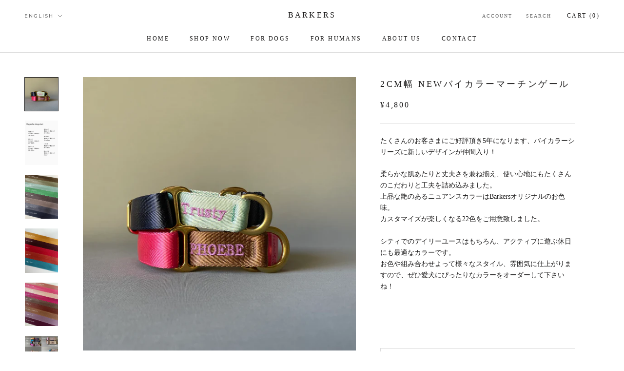

--- FILE ---
content_type: text/html; charset=utf-8
request_url: https://barkers-jp.com/en/products/2cm%E5%B9%85%E3%83%90%E3%82%A4%E3%82%AB%E3%83%A9%E3%83%BC%E3%83%9E%E3%83%BC%E3%83%81%E3%83%B3%E3%82%B2%E3%83%BC%E3%83%AB-1
body_size: 26106
content:
<!doctype html>

<html class="no-js" lang="en">
  <head>
    <meta charset="utf-8"> 
    <meta http-equiv="X-UA-Compatible" content="IE=edge,chrome=1">
    <meta name="viewport" content="width=device-width, initial-scale=1.0, height=device-height, minimum-scale=1.0, maximum-scale=1.0">
    <meta name="theme-color" content="">

    <title>
      2cm幅 NEWバイカラーマーチンゲール &ndash; Barkers
    </title><meta name="description" content="たくさんのお客さまにご好評頂き5年になります、バイカラーシリーズに新しいデザインが仲間入り！ 柔らかな肌あたりと丈夫さを兼ね揃え、使い心地にもたくさんのこだわりと工夫を詰め込みました。上品な艶のあるニュアンスカラーはBarkersオリジナルのお色味。カスタマイズが楽しくなる22色をご用意致しました。 シティでのデイリーユースはもちろん、アクティブに遊ぶ休日にも最適なカラーです。お色や組み合わせよって様々なスタイル、雰囲気に仕上がりますので、ぜひ愛犬にぴったりなカラーをオーダーして下さいね！     "><link rel="canonical" href="https://barkers-jp.com/en/products/2cm%e5%b9%85%e3%83%90%e3%82%a4%e3%82%ab%e3%83%a9%e3%83%bc%e3%83%9e%e3%83%bc%e3%83%81%e3%83%b3%e3%82%b2%e3%83%bc%e3%83%ab-1"><meta property="og:type" content="product">
  <meta property="og:title" content="2cm幅 NEWバイカラーマーチンゲール"><meta property="og:image" content="http://barkers-jp.com/cdn/shop/products/image_026719a9-9ed9-4283-8e1d-f6e78a013a06.heic?v=1670324152">
    <meta property="og:image:secure_url" content="https://barkers-jp.com/cdn/shop/products/image_026719a9-9ed9-4283-8e1d-f6e78a013a06.heic?v=1670324152">
    <meta property="og:image:width" content="3024">
    <meta property="og:image:height" content="3024"><meta property="product:price:amount" content="4,800">
  <meta property="product:price:currency" content="JPY"><meta property="og:description" content="たくさんのお客さまにご好評頂き5年になります、バイカラーシリーズに新しいデザインが仲間入り！ 柔らかな肌あたりと丈夫さを兼ね揃え、使い心地にもたくさんのこだわりと工夫を詰め込みました。上品な艶のあるニュアンスカラーはBarkersオリジナルのお色味。カスタマイズが楽しくなる22色をご用意致しました。 シティでのデイリーユースはもちろん、アクティブに遊ぶ休日にも最適なカラーです。お色や組み合わせよって様々なスタイル、雰囲気に仕上がりますので、ぜひ愛犬にぴったりなカラーをオーダーして下さいね！     "><meta property="og:url" content="https://barkers-jp.com/en/products/2cm%e5%b9%85%e3%83%90%e3%82%a4%e3%82%ab%e3%83%a9%e3%83%bc%e3%83%9e%e3%83%bc%e3%83%81%e3%83%b3%e3%82%b2%e3%83%bc%e3%83%ab-1">
<meta property="og:site_name" content="Barkers"><meta name="twitter:card" content="summary"><meta name="twitter:title" content="2cm幅 NEWバイカラーマーチンゲール">
  <meta name="twitter:description" content="たくさんのお客さまにご好評頂き5年になります、バイカラーシリーズに新しいデザインが仲間入り！
柔らかな肌あたりと丈夫さを兼ね揃え、使い心地にもたくさんのこだわりと工夫を詰め込みました。上品な艶のあるニュアンスカラーはBarkersオリジナルのお色味。カスタマイズが楽しくなる22色をご用意致しました。
シティでのデイリーユースはもちろん、アクティブに遊ぶ休日にも最適なカラーです。お色や組み合わせよって様々なスタイル、雰囲気に仕上がりますので、ぜひ愛犬にぴったりなカラーをオーダーして下さいね！ 
 
 ">
  <meta name="twitter:image" content="https://barkers-jp.com/cdn/shop/products/image_026719a9-9ed9-4283-8e1d-f6e78a013a06_600x600_crop_center.heic?v=1670324152">
    <style>
  @font-face {
  font-family: Montserrat;
  font-weight: 500;
  font-style: normal;
  font-display: fallback;
  src: url("//barkers-jp.com/cdn/fonts/montserrat/montserrat_n5.07ef3781d9c78c8b93c98419da7ad4fbeebb6635.woff2") format("woff2"),
       url("//barkers-jp.com/cdn/fonts/montserrat/montserrat_n5.adf9b4bd8b0e4f55a0b203cdd84512667e0d5e4d.woff") format("woff");
}

  @font-face {
  font-family: "Nunito Sans";
  font-weight: 400;
  font-style: normal;
  font-display: fallback;
  src: url("//barkers-jp.com/cdn/fonts/nunito_sans/nunitosans_n4.0276fe080df0ca4e6a22d9cb55aed3ed5ba6b1da.woff2") format("woff2"),
       url("//barkers-jp.com/cdn/fonts/nunito_sans/nunitosans_n4.b4964bee2f5e7fd9c3826447e73afe2baad607b7.woff") format("woff");
}


  @font-face {
  font-family: "Nunito Sans";
  font-weight: 700;
  font-style: normal;
  font-display: fallback;
  src: url("//barkers-jp.com/cdn/fonts/nunito_sans/nunitosans_n7.25d963ed46da26098ebeab731e90d8802d989fa5.woff2") format("woff2"),
       url("//barkers-jp.com/cdn/fonts/nunito_sans/nunitosans_n7.d32e3219b3d2ec82285d3027bd673efc61a996c8.woff") format("woff");
}

  @font-face {
  font-family: "Nunito Sans";
  font-weight: 400;
  font-style: italic;
  font-display: fallback;
  src: url("//barkers-jp.com/cdn/fonts/nunito_sans/nunitosans_i4.6e408730afac1484cf297c30b0e67c86d17fc586.woff2") format("woff2"),
       url("//barkers-jp.com/cdn/fonts/nunito_sans/nunitosans_i4.c9b6dcbfa43622b39a5990002775a8381942ae38.woff") format("woff");
}

  @font-face {
  font-family: "Nunito Sans";
  font-weight: 700;
  font-style: italic;
  font-display: fallback;
  src: url("//barkers-jp.com/cdn/fonts/nunito_sans/nunitosans_i7.8c1124729eec046a321e2424b2acf328c2c12139.woff2") format("woff2"),
       url("//barkers-jp.com/cdn/fonts/nunito_sans/nunitosans_i7.af4cda04357273e0996d21184432bcb14651a64d.woff") format("woff");
}


  :root {
    --heading-font-family : Montserrat, sans-serif;
    --heading-font-weight : 500;
    --heading-font-style  : normal;

    --text-font-family : "Nunito Sans", sans-serif;
    --text-font-weight : 400;
    --text-font-style  : normal;

    --base-text-font-size   : 14px;
    --default-text-font-size: 14px;--background          : #ffffff;
    --background-rgb      : 255, 255, 255;
    --light-background    : #ffffff;
    --light-background-rgb: 255, 255, 255;
    --heading-color       : #1c1b1b;
    --text-color          : #1c1b1b;
    --text-color-rgb      : 28, 27, 27;
    --text-color-light    : #1c1b1b;
    --text-color-light-rgb: 28, 27, 27;
    --link-color          : #6a6a6a;
    --link-color-rgb      : 106, 106, 106;
    --border-color        : #dddddd;
    --border-color-rgb    : 221, 221, 221;

    --button-background    : #1c1b1b;
    --button-background-rgb: 28, 27, 27;
    --button-text-color    : #ffffff;

    --header-background       : #ffffff;
    --header-heading-color    : #1c1b1b;
    --header-light-text-color : #6a6a6a;
    --header-border-color     : #dddddd;

    --footer-background    : #ffffff;
    --footer-text-color    : #6a6a6a;
    --footer-heading-color : #1c1b1b;
    --footer-border-color  : #e9e9e9;

    --navigation-background      : #1c1b1b;
    --navigation-background-rgb  : 28, 27, 27;
    --navigation-text-color      : #ffffff;
    --navigation-text-color-light: rgba(255, 255, 255, 0.5);
    --navigation-border-color    : rgba(255, 255, 255, 0.25);

    --newsletter-popup-background     : #1c1b1b;
    --newsletter-popup-text-color     : #ffffff;
    --newsletter-popup-text-color-rgb : 255, 255, 255;

    --secondary-elements-background       : #1c1b1b;
    --secondary-elements-background-rgb   : 28, 27, 27;
    --secondary-elements-text-color       : #ffffff;
    --secondary-elements-text-color-light : rgba(255, 255, 255, 0.5);
    --secondary-elements-border-color     : rgba(255, 255, 255, 0.25);

    --product-sale-price-color    : #f94c43;
    --product-sale-price-color-rgb: 249, 76, 67;
    --product-star-rating: #1c1b1b;

    /* Shopify related variables */
    --payment-terms-background-color: #ffffff;

    /* Products */

    --horizontal-spacing-four-products-per-row: 20px;
        --horizontal-spacing-two-products-per-row : 20px;

    --vertical-spacing-four-products-per-row: 60px;
        --vertical-spacing-two-products-per-row : 75px;

    /* Animation */
    --drawer-transition-timing: cubic-bezier(0.645, 0.045, 0.355, 1);
    --header-base-height: 80px; /* We set a default for browsers that do not support CSS variables */

    /* Cursors */
    --cursor-zoom-in-svg    : url(//barkers-jp.com/cdn/shop/t/3/assets/cursor-zoom-in.svg?v=170532930330058140181636606191);
    --cursor-zoom-in-2x-svg : url(//barkers-jp.com/cdn/shop/t/3/assets/cursor-zoom-in-2x.svg?v=56685658183649387561636606191);
  }
</style>

<script>
  // IE11 does not have support for CSS variables, so we have to polyfill them
  if (!(((window || {}).CSS || {}).supports && window.CSS.supports('(--a: 0)'))) {
    const script = document.createElement('script');
    script.type = 'text/javascript';
    script.src = 'https://cdn.jsdelivr.net/npm/css-vars-ponyfill@2';
    script.onload = function() {
      cssVars({});
    };

    document.getElementsByTagName('head')[0].appendChild(script);
  }
</script>

    <script>window.performance && window.performance.mark && window.performance.mark('shopify.content_for_header.start');</script><meta name="facebook-domain-verification" content="a25xd4sytkflheerrfdfc490zer6er">
<meta id="shopify-digital-wallet" name="shopify-digital-wallet" content="/60499624170/digital_wallets/dialog">
<meta name="shopify-checkout-api-token" content="602dfe8bace30d9dd3ace1b99c9fa4b6">
<link rel="alternate" hreflang="x-default" href="https://barkers-jp.com/products/2cm%E5%B9%85%E3%83%90%E3%82%A4%E3%82%AB%E3%83%A9%E3%83%BC%E3%83%9E%E3%83%BC%E3%83%81%E3%83%B3%E3%82%B2%E3%83%BC%E3%83%AB-1">
<link rel="alternate" hreflang="ja" href="https://barkers-jp.com/products/2cm%E5%B9%85%E3%83%90%E3%82%A4%E3%82%AB%E3%83%A9%E3%83%BC%E3%83%9E%E3%83%BC%E3%83%81%E3%83%B3%E3%82%B2%E3%83%BC%E3%83%AB-1">
<link rel="alternate" hreflang="en" href="https://barkers-jp.com/en/products/2cm%E5%B9%85%E3%83%90%E3%82%A4%E3%82%AB%E3%83%A9%E3%83%BC%E3%83%9E%E3%83%BC%E3%83%81%E3%83%B3%E3%82%B2%E3%83%BC%E3%83%AB-1">
<link rel="alternate" type="application/json+oembed" href="https://barkers-jp.com/en/products/2cm%e5%b9%85%e3%83%90%e3%82%a4%e3%82%ab%e3%83%a9%e3%83%bc%e3%83%9e%e3%83%bc%e3%83%81%e3%83%b3%e3%82%b2%e3%83%bc%e3%83%ab-1.oembed">
<script async="async" src="/checkouts/internal/preloads.js?locale=en-JP"></script>
<script id="apple-pay-shop-capabilities" type="application/json">{"shopId":60499624170,"countryCode":"JP","currencyCode":"JPY","merchantCapabilities":["supports3DS"],"merchantId":"gid:\/\/shopify\/Shop\/60499624170","merchantName":"Barkers","requiredBillingContactFields":["postalAddress","email","phone"],"requiredShippingContactFields":["postalAddress","email","phone"],"shippingType":"shipping","supportedNetworks":["visa","masterCard","amex","jcb","discover"],"total":{"type":"pending","label":"Barkers","amount":"1.00"},"shopifyPaymentsEnabled":true,"supportsSubscriptions":true}</script>
<script id="shopify-features" type="application/json">{"accessToken":"602dfe8bace30d9dd3ace1b99c9fa4b6","betas":["rich-media-storefront-analytics"],"domain":"barkers-jp.com","predictiveSearch":false,"shopId":60499624170,"locale":"en"}</script>
<script>var Shopify = Shopify || {};
Shopify.shop = "barkers-jp.myshopify.com";
Shopify.locale = "en";
Shopify.currency = {"active":"JPY","rate":"1.0"};
Shopify.country = "JP";
Shopify.theme = {"name":"Barkers","id":128839024874,"schema_name":"Prestige","schema_version":"5.4.1","theme_store_id":855,"role":"main"};
Shopify.theme.handle = "null";
Shopify.theme.style = {"id":null,"handle":null};
Shopify.cdnHost = "barkers-jp.com/cdn";
Shopify.routes = Shopify.routes || {};
Shopify.routes.root = "/en/";</script>
<script type="module">!function(o){(o.Shopify=o.Shopify||{}).modules=!0}(window);</script>
<script>!function(o){function n(){var o=[];function n(){o.push(Array.prototype.slice.apply(arguments))}return n.q=o,n}var t=o.Shopify=o.Shopify||{};t.loadFeatures=n(),t.autoloadFeatures=n()}(window);</script>
<script id="shop-js-analytics" type="application/json">{"pageType":"product"}</script>
<script defer="defer" async type="module" src="//barkers-jp.com/cdn/shopifycloud/shop-js/modules/v2/client.init-shop-cart-sync_IZsNAliE.en.esm.js"></script>
<script defer="defer" async type="module" src="//barkers-jp.com/cdn/shopifycloud/shop-js/modules/v2/chunk.common_0OUaOowp.esm.js"></script>
<script type="module">
  await import("//barkers-jp.com/cdn/shopifycloud/shop-js/modules/v2/client.init-shop-cart-sync_IZsNAliE.en.esm.js");
await import("//barkers-jp.com/cdn/shopifycloud/shop-js/modules/v2/chunk.common_0OUaOowp.esm.js");

  window.Shopify.SignInWithShop?.initShopCartSync?.({"fedCMEnabled":true,"windoidEnabled":true});

</script>
<script>(function() {
  var isLoaded = false;
  function asyncLoad() {
    if (isLoaded) return;
    isLoaded = true;
    var urls = ["\/\/d1liekpayvooaz.cloudfront.net\/apps\/customizery\/customizery.js?shop=barkers-jp.myshopify.com","https:\/\/cdn.weglot.com\/weglot_script_tag.js?shop=barkers-jp.myshopify.com","https:\/\/cdn.nfcube.com\/instafeed-86629691cb874f573992f8b6ab637d05.js?shop=barkers-jp.myshopify.com"];
    for (var i = 0; i < urls.length; i++) {
      var s = document.createElement('script');
      s.type = 'text/javascript';
      s.async = true;
      s.src = urls[i];
      var x = document.getElementsByTagName('script')[0];
      x.parentNode.insertBefore(s, x);
    }
  };
  if(window.attachEvent) {
    window.attachEvent('onload', asyncLoad);
  } else {
    window.addEventListener('load', asyncLoad, false);
  }
})();</script>
<script id="__st">var __st={"a":60499624170,"offset":32400,"reqid":"b8e9e306-be00-478d-9946-e99418cf282b-1768415203","pageurl":"barkers-jp.com\/en\/products\/2cm%E5%B9%85%E3%83%90%E3%82%A4%E3%82%AB%E3%83%A9%E3%83%BC%E3%83%9E%E3%83%BC%E3%83%81%E3%83%B3%E3%82%B2%E3%83%BC%E3%83%AB-1","u":"8a6fca0a2774","p":"product","rtyp":"product","rid":8017299472618};</script>
<script>window.ShopifyPaypalV4VisibilityTracking = true;</script>
<script id="captcha-bootstrap">!function(){'use strict';const t='contact',e='account',n='new_comment',o=[[t,t],['blogs',n],['comments',n],[t,'customer']],c=[[e,'customer_login'],[e,'guest_login'],[e,'recover_customer_password'],[e,'create_customer']],r=t=>t.map((([t,e])=>`form[action*='/${t}']:not([data-nocaptcha='true']) input[name='form_type'][value='${e}']`)).join(','),a=t=>()=>t?[...document.querySelectorAll(t)].map((t=>t.form)):[];function s(){const t=[...o],e=r(t);return a(e)}const i='password',u='form_key',d=['recaptcha-v3-token','g-recaptcha-response','h-captcha-response',i],f=()=>{try{return window.sessionStorage}catch{return}},m='__shopify_v',_=t=>t.elements[u];function p(t,e,n=!1){try{const o=window.sessionStorage,c=JSON.parse(o.getItem(e)),{data:r}=function(t){const{data:e,action:n}=t;return t[m]||n?{data:e,action:n}:{data:t,action:n}}(c);for(const[e,n]of Object.entries(r))t.elements[e]&&(t.elements[e].value=n);n&&o.removeItem(e)}catch(o){console.error('form repopulation failed',{error:o})}}const l='form_type',E='cptcha';function T(t){t.dataset[E]=!0}const w=window,h=w.document,L='Shopify',v='ce_forms',y='captcha';let A=!1;((t,e)=>{const n=(g='f06e6c50-85a8-45c8-87d0-21a2b65856fe',I='https://cdn.shopify.com/shopifycloud/storefront-forms-hcaptcha/ce_storefront_forms_captcha_hcaptcha.v1.5.2.iife.js',D={infoText:'Protected by hCaptcha',privacyText:'Privacy',termsText:'Terms'},(t,e,n)=>{const o=w[L][v],c=o.bindForm;if(c)return c(t,g,e,D).then(n);var r;o.q.push([[t,g,e,D],n]),r=I,A||(h.body.append(Object.assign(h.createElement('script'),{id:'captcha-provider',async:!0,src:r})),A=!0)});var g,I,D;w[L]=w[L]||{},w[L][v]=w[L][v]||{},w[L][v].q=[],w[L][y]=w[L][y]||{},w[L][y].protect=function(t,e){n(t,void 0,e),T(t)},Object.freeze(w[L][y]),function(t,e,n,w,h,L){const[v,y,A,g]=function(t,e,n){const i=e?o:[],u=t?c:[],d=[...i,...u],f=r(d),m=r(i),_=r(d.filter((([t,e])=>n.includes(e))));return[a(f),a(m),a(_),s()]}(w,h,L),I=t=>{const e=t.target;return e instanceof HTMLFormElement?e:e&&e.form},D=t=>v().includes(t);t.addEventListener('submit',(t=>{const e=I(t);if(!e)return;const n=D(e)&&!e.dataset.hcaptchaBound&&!e.dataset.recaptchaBound,o=_(e),c=g().includes(e)&&(!o||!o.value);(n||c)&&t.preventDefault(),c&&!n&&(function(t){try{if(!f())return;!function(t){const e=f();if(!e)return;const n=_(t);if(!n)return;const o=n.value;o&&e.removeItem(o)}(t);const e=Array.from(Array(32),(()=>Math.random().toString(36)[2])).join('');!function(t,e){_(t)||t.append(Object.assign(document.createElement('input'),{type:'hidden',name:u})),t.elements[u].value=e}(t,e),function(t,e){const n=f();if(!n)return;const o=[...t.querySelectorAll(`input[type='${i}']`)].map((({name:t})=>t)),c=[...d,...o],r={};for(const[a,s]of new FormData(t).entries())c.includes(a)||(r[a]=s);n.setItem(e,JSON.stringify({[m]:1,action:t.action,data:r}))}(t,e)}catch(e){console.error('failed to persist form',e)}}(e),e.submit())}));const S=(t,e)=>{t&&!t.dataset[E]&&(n(t,e.some((e=>e===t))),T(t))};for(const o of['focusin','change'])t.addEventListener(o,(t=>{const e=I(t);D(e)&&S(e,y())}));const B=e.get('form_key'),M=e.get(l),P=B&&M;t.addEventListener('DOMContentLoaded',(()=>{const t=y();if(P)for(const e of t)e.elements[l].value===M&&p(e,B);[...new Set([...A(),...v().filter((t=>'true'===t.dataset.shopifyCaptcha))])].forEach((e=>S(e,t)))}))}(h,new URLSearchParams(w.location.search),n,t,e,['guest_login'])})(!0,!0)}();</script>
<script integrity="sha256-4kQ18oKyAcykRKYeNunJcIwy7WH5gtpwJnB7kiuLZ1E=" data-source-attribution="shopify.loadfeatures" defer="defer" src="//barkers-jp.com/cdn/shopifycloud/storefront/assets/storefront/load_feature-a0a9edcb.js" crossorigin="anonymous"></script>
<script data-source-attribution="shopify.dynamic_checkout.dynamic.init">var Shopify=Shopify||{};Shopify.PaymentButton=Shopify.PaymentButton||{isStorefrontPortableWallets:!0,init:function(){window.Shopify.PaymentButton.init=function(){};var t=document.createElement("script");t.src="https://barkers-jp.com/cdn/shopifycloud/portable-wallets/latest/portable-wallets.en.js",t.type="module",document.head.appendChild(t)}};
</script>
<script data-source-attribution="shopify.dynamic_checkout.buyer_consent">
  function portableWalletsHideBuyerConsent(e){var t=document.getElementById("shopify-buyer-consent"),n=document.getElementById("shopify-subscription-policy-button");t&&n&&(t.classList.add("hidden"),t.setAttribute("aria-hidden","true"),n.removeEventListener("click",e))}function portableWalletsShowBuyerConsent(e){var t=document.getElementById("shopify-buyer-consent"),n=document.getElementById("shopify-subscription-policy-button");t&&n&&(t.classList.remove("hidden"),t.removeAttribute("aria-hidden"),n.addEventListener("click",e))}window.Shopify?.PaymentButton&&(window.Shopify.PaymentButton.hideBuyerConsent=portableWalletsHideBuyerConsent,window.Shopify.PaymentButton.showBuyerConsent=portableWalletsShowBuyerConsent);
</script>
<script data-source-attribution="shopify.dynamic_checkout.cart.bootstrap">document.addEventListener("DOMContentLoaded",(function(){function t(){return document.querySelector("shopify-accelerated-checkout-cart, shopify-accelerated-checkout")}if(t())Shopify.PaymentButton.init();else{new MutationObserver((function(e,n){t()&&(Shopify.PaymentButton.init(),n.disconnect())})).observe(document.body,{childList:!0,subtree:!0})}}));
</script>
<link id="shopify-accelerated-checkout-styles" rel="stylesheet" media="screen" href="https://barkers-jp.com/cdn/shopifycloud/portable-wallets/latest/accelerated-checkout-backwards-compat.css" crossorigin="anonymous">
<style id="shopify-accelerated-checkout-cart">
        #shopify-buyer-consent {
  margin-top: 1em;
  display: inline-block;
  width: 100%;
}

#shopify-buyer-consent.hidden {
  display: none;
}

#shopify-subscription-policy-button {
  background: none;
  border: none;
  padding: 0;
  text-decoration: underline;
  font-size: inherit;
  cursor: pointer;
}

#shopify-subscription-policy-button::before {
  box-shadow: none;
}

      </style>

<script>window.performance && window.performance.mark && window.performance.mark('shopify.content_for_header.end');</script>

    <link rel="stylesheet" href="//barkers-jp.com/cdn/shop/t/3/assets/theme.css?v=165765862516544044281637483721">

    <script>// This allows to expose several variables to the global scope, to be used in scripts
      window.theme = {
        pageType: "product",
        moneyFormat: "¥{{amount_no_decimals}}",
        moneyWithCurrencyFormat: "¥{{amount_no_decimals}}",
        currencyCodeEnabled: false,
        productImageSize: "natural",
        searchMode: "product,article",
        showPageTransition: false,
        showElementStaggering: true,
        showImageZooming: true
      };

      window.routes = {
        rootUrl: "\/en",
        rootUrlWithoutSlash: "\/en",
        cartUrl: "\/en\/cart",
        cartAddUrl: "\/en\/cart\/add",
        cartChangeUrl: "\/en\/cart\/change",
        searchUrl: "\/en\/search",
        productRecommendationsUrl: "\/en\/recommendations\/products"
      };

      window.languages = {
        cartAddNote: "Add Order Note",
        cartEditNote: "Edit Order Note",
        productImageLoadingError: "This image could not be loaded. Please try to reload the page.",
        productFormAddToCart: "Add to cart",
        productFormUnavailable: "Unavailable",
        productFormSoldOut: "Sold Out",
        shippingEstimatorOneResult: "1 option available:",
        shippingEstimatorMoreResults: "{{count}} options available:",
        shippingEstimatorNoResults: "No shipping could be found"
      };

      window.lazySizesConfig = {
        loadHidden: false,
        hFac: 0.5,
        expFactor: 2,
        ricTimeout: 150,
        lazyClass: 'Image--lazyLoad',
        loadingClass: 'Image--lazyLoading',
        loadedClass: 'Image--lazyLoaded'
      };

      document.documentElement.className = document.documentElement.className.replace('no-js', 'js');
      document.documentElement.style.setProperty('--window-height', window.innerHeight + 'px');

      // We do a quick detection of some features (we could use Modernizr but for so little...)
      (function() {
        document.documentElement.className += ((window.CSS && window.CSS.supports('(position: sticky) or (position: -webkit-sticky)')) ? ' supports-sticky' : ' no-supports-sticky');
        document.documentElement.className += (window.matchMedia('(-moz-touch-enabled: 1), (hover: none)')).matches ? ' no-supports-hover' : ' supports-hover';
      }());

      
    </script>

    <script src="//barkers-jp.com/cdn/shop/t/3/assets/lazysizes.min.js?v=174358363404432586981636606179" async></script><script src="//barkers-jp.com/cdn/shop/t/3/assets/libs.min.js?v=26178543184394469741636606179" defer></script>
    <script src="//barkers-jp.com/cdn/shop/t/3/assets/theme.js?v=57929247908482372411636606181" defer></script>
    <script src="//barkers-jp.com/cdn/shop/t/3/assets/custom.js?v=183944157590872491501636606178" defer></script>

    <script>
      (function () {
        window.onpageshow = function() {
          if (window.theme.showPageTransition) {
            var pageTransition = document.querySelector('.PageTransition');

            if (pageTransition) {
              pageTransition.style.visibility = 'visible';
              pageTransition.style.opacity = '0';
            }
          }

          // When the page is loaded from the cache, we have to reload the cart content
          document.documentElement.dispatchEvent(new CustomEvent('cart:refresh', {
            bubbles: true
          }));
        };
      })();
    </script>

    
  <script type="application/ld+json">
  {
    "@context": "http://schema.org",
    "@type": "Product",
    "offers": [{
          "@type": "Offer",
          "name": "XS",
          "availability":"https://schema.org/OutOfStock",
          "price": 4800.0,
          "priceCurrency": "JPY",
          "priceValidUntil": "2026-01-25","sku": "50","url": "/en/products/2cm%E5%B9%85%E3%83%90%E3%82%A4%E3%82%AB%E3%83%A9%E3%83%BC%E3%83%9E%E3%83%BC%E3%83%81%E3%83%B3%E3%82%B2%E3%83%BC%E3%83%AB-1?variant=43781118132458"
        },
{
          "@type": "Offer",
          "name": "S",
          "availability":"https://schema.org/OutOfStock",
          "price": 5100.0,
          "priceCurrency": "JPY",
          "priceValidUntil": "2026-01-25","sku": "50","url": "/en/products/2cm%E5%B9%85%E3%83%90%E3%82%A4%E3%82%AB%E3%83%A9%E3%83%BC%E3%83%9E%E3%83%BC%E3%83%81%E3%83%B3%E3%82%B2%E3%83%BC%E3%83%AB-1?variant=43781118165226"
        },
{
          "@type": "Offer",
          "name": "SM・M",
          "availability":"https://schema.org/OutOfStock",
          "price": 5300.0,
          "priceCurrency": "JPY",
          "priceValidUntil": "2026-01-25","url": "/en/products/2cm%E5%B9%85%E3%83%90%E3%82%A4%E3%82%AB%E3%83%A9%E3%83%BC%E3%83%9E%E3%83%BC%E3%83%81%E3%83%B3%E3%82%B2%E3%83%BC%E3%83%AB-1?variant=44372909228266"
        }
],
    "brand": {
      "name": "Barkers"
    },
    "name": "2cm幅 NEWバイカラーマーチンゲール",
    "description": "たくさんのお客さまにご好評頂き5年になります、バイカラーシリーズに新しいデザインが仲間入り！\n柔らかな肌あたりと丈夫さを兼ね揃え、使い心地にもたくさんのこだわりと工夫を詰め込みました。上品な艶のあるニュアンスカラーはBarkersオリジナルのお色味。カスタマイズが楽しくなる22色をご用意致しました。\nシティでのデイリーユースはもちろん、アクティブに遊ぶ休日にも最適なカラーです。お色や組み合わせよって様々なスタイル、雰囲気に仕上がりますので、ぜひ愛犬にぴったりなカラーをオーダーして下さいね！ \n \n ",
    "category": "",
    "url": "/en/products/2cm%E5%B9%85%E3%83%90%E3%82%A4%E3%82%AB%E3%83%A9%E3%83%BC%E3%83%9E%E3%83%BC%E3%83%81%E3%83%B3%E3%82%B2%E3%83%BC%E3%83%AB-1",
    "sku": "50",
    "image": {
      "@type": "ImageObject",
      "url": "https://barkers-jp.com/cdn/shop/products/image_026719a9-9ed9-4283-8e1d-f6e78a013a06_1024x.heic?v=1670324152",
      "image": "https://barkers-jp.com/cdn/shop/products/image_026719a9-9ed9-4283-8e1d-f6e78a013a06_1024x.heic?v=1670324152",
      "name": "2cm幅 NEWバイカラーマーチンゲール",
      "width": "1024",
      "height": "1024"
    }
  }
  </script>



  <script type="application/ld+json">
  {
    "@context": "http://schema.org",
    "@type": "BreadcrumbList",
  "itemListElement": [{
      "@type": "ListItem",
      "position": 1,
      "name": "Home",
      "item": "https://barkers-jp.com"
    },{
          "@type": "ListItem",
          "position": 2,
          "name": "2cm幅 NEWバイカラーマーチンゲール",
          "item": "https://barkers-jp.com/en/products/2cm%E5%B9%85%E3%83%90%E3%82%A4%E3%82%AB%E3%83%A9%E3%83%BC%E3%83%9E%E3%83%BC%E3%83%81%E3%83%B3%E3%82%B2%E3%83%BC%E3%83%AB-1"
        }]
  }
  </script>

  <!-- BEGIN app block: shopify://apps/instafeed/blocks/head-block/c447db20-095d-4a10-9725-b5977662c9d5 --><link rel="preconnect" href="https://cdn.nfcube.com/">
<link rel="preconnect" href="https://scontent.cdninstagram.com/">


  <script>
    document.addEventListener('DOMContentLoaded', function () {
      let instafeedScript = document.createElement('script');

      
        instafeedScript.src = 'https://cdn.nfcube.com/instafeed-86629691cb874f573992f8b6ab637d05.js';
      

      document.body.appendChild(instafeedScript);
    });
  </script>





<!-- END app block --><!-- BEGIN app block: shopify://apps/weglot-translate-your-store/blocks/weglot/3097482a-fafe-42ff-bc33-ea19e35c4a20 -->





  
    

    
    
    
  


<!--Start Weglot Script-->
<script src="https://cdn.weglot.com/weglot.min.js?api_key=wg_f58188f2ee627c83d1a9de7ce8c3cb038" async></script>
<!--End Weglot Script-->

<!-- END app block --><link href="https://monorail-edge.shopifysvc.com" rel="dns-prefetch">
<script>(function(){if ("sendBeacon" in navigator && "performance" in window) {try {var session_token_from_headers = performance.getEntriesByType('navigation')[0].serverTiming.find(x => x.name == '_s').description;} catch {var session_token_from_headers = undefined;}var session_cookie_matches = document.cookie.match(/_shopify_s=([^;]*)/);var session_token_from_cookie = session_cookie_matches && session_cookie_matches.length === 2 ? session_cookie_matches[1] : "";var session_token = session_token_from_headers || session_token_from_cookie || "";function handle_abandonment_event(e) {var entries = performance.getEntries().filter(function(entry) {return /monorail-edge.shopifysvc.com/.test(entry.name);});if (!window.abandonment_tracked && entries.length === 0) {window.abandonment_tracked = true;var currentMs = Date.now();var navigation_start = performance.timing.navigationStart;var payload = {shop_id: 60499624170,url: window.location.href,navigation_start,duration: currentMs - navigation_start,session_token,page_type: "product"};window.navigator.sendBeacon("https://monorail-edge.shopifysvc.com/v1/produce", JSON.stringify({schema_id: "online_store_buyer_site_abandonment/1.1",payload: payload,metadata: {event_created_at_ms: currentMs,event_sent_at_ms: currentMs}}));}}window.addEventListener('pagehide', handle_abandonment_event);}}());</script>
<script id="web-pixels-manager-setup">(function e(e,d,r,n,o){if(void 0===o&&(o={}),!Boolean(null===(a=null===(i=window.Shopify)||void 0===i?void 0:i.analytics)||void 0===a?void 0:a.replayQueue)){var i,a;window.Shopify=window.Shopify||{};var t=window.Shopify;t.analytics=t.analytics||{};var s=t.analytics;s.replayQueue=[],s.publish=function(e,d,r){return s.replayQueue.push([e,d,r]),!0};try{self.performance.mark("wpm:start")}catch(e){}var l=function(){var e={modern:/Edge?\/(1{2}[4-9]|1[2-9]\d|[2-9]\d{2}|\d{4,})\.\d+(\.\d+|)|Firefox\/(1{2}[4-9]|1[2-9]\d|[2-9]\d{2}|\d{4,})\.\d+(\.\d+|)|Chrom(ium|e)\/(9{2}|\d{3,})\.\d+(\.\d+|)|(Maci|X1{2}).+ Version\/(15\.\d+|(1[6-9]|[2-9]\d|\d{3,})\.\d+)([,.]\d+|)( \(\w+\)|)( Mobile\/\w+|) Safari\/|Chrome.+OPR\/(9{2}|\d{3,})\.\d+\.\d+|(CPU[ +]OS|iPhone[ +]OS|CPU[ +]iPhone|CPU IPhone OS|CPU iPad OS)[ +]+(15[._]\d+|(1[6-9]|[2-9]\d|\d{3,})[._]\d+)([._]\d+|)|Android:?[ /-](13[3-9]|1[4-9]\d|[2-9]\d{2}|\d{4,})(\.\d+|)(\.\d+|)|Android.+Firefox\/(13[5-9]|1[4-9]\d|[2-9]\d{2}|\d{4,})\.\d+(\.\d+|)|Android.+Chrom(ium|e)\/(13[3-9]|1[4-9]\d|[2-9]\d{2}|\d{4,})\.\d+(\.\d+|)|SamsungBrowser\/([2-9]\d|\d{3,})\.\d+/,legacy:/Edge?\/(1[6-9]|[2-9]\d|\d{3,})\.\d+(\.\d+|)|Firefox\/(5[4-9]|[6-9]\d|\d{3,})\.\d+(\.\d+|)|Chrom(ium|e)\/(5[1-9]|[6-9]\d|\d{3,})\.\d+(\.\d+|)([\d.]+$|.*Safari\/(?![\d.]+ Edge\/[\d.]+$))|(Maci|X1{2}).+ Version\/(10\.\d+|(1[1-9]|[2-9]\d|\d{3,})\.\d+)([,.]\d+|)( \(\w+\)|)( Mobile\/\w+|) Safari\/|Chrome.+OPR\/(3[89]|[4-9]\d|\d{3,})\.\d+\.\d+|(CPU[ +]OS|iPhone[ +]OS|CPU[ +]iPhone|CPU IPhone OS|CPU iPad OS)[ +]+(10[._]\d+|(1[1-9]|[2-9]\d|\d{3,})[._]\d+)([._]\d+|)|Android:?[ /-](13[3-9]|1[4-9]\d|[2-9]\d{2}|\d{4,})(\.\d+|)(\.\d+|)|Mobile Safari.+OPR\/([89]\d|\d{3,})\.\d+\.\d+|Android.+Firefox\/(13[5-9]|1[4-9]\d|[2-9]\d{2}|\d{4,})\.\d+(\.\d+|)|Android.+Chrom(ium|e)\/(13[3-9]|1[4-9]\d|[2-9]\d{2}|\d{4,})\.\d+(\.\d+|)|Android.+(UC? ?Browser|UCWEB|U3)[ /]?(15\.([5-9]|\d{2,})|(1[6-9]|[2-9]\d|\d{3,})\.\d+)\.\d+|SamsungBrowser\/(5\.\d+|([6-9]|\d{2,})\.\d+)|Android.+MQ{2}Browser\/(14(\.(9|\d{2,})|)|(1[5-9]|[2-9]\d|\d{3,})(\.\d+|))(\.\d+|)|K[Aa][Ii]OS\/(3\.\d+|([4-9]|\d{2,})\.\d+)(\.\d+|)/},d=e.modern,r=e.legacy,n=navigator.userAgent;return n.match(d)?"modern":n.match(r)?"legacy":"unknown"}(),u="modern"===l?"modern":"legacy",c=(null!=n?n:{modern:"",legacy:""})[u],f=function(e){return[e.baseUrl,"/wpm","/b",e.hashVersion,"modern"===e.buildTarget?"m":"l",".js"].join("")}({baseUrl:d,hashVersion:r,buildTarget:u}),m=function(e){var d=e.version,r=e.bundleTarget,n=e.surface,o=e.pageUrl,i=e.monorailEndpoint;return{emit:function(e){var a=e.status,t=e.errorMsg,s=(new Date).getTime(),l=JSON.stringify({metadata:{event_sent_at_ms:s},events:[{schema_id:"web_pixels_manager_load/3.1",payload:{version:d,bundle_target:r,page_url:o,status:a,surface:n,error_msg:t},metadata:{event_created_at_ms:s}}]});if(!i)return console&&console.warn&&console.warn("[Web Pixels Manager] No Monorail endpoint provided, skipping logging."),!1;try{return self.navigator.sendBeacon.bind(self.navigator)(i,l)}catch(e){}var u=new XMLHttpRequest;try{return u.open("POST",i,!0),u.setRequestHeader("Content-Type","text/plain"),u.send(l),!0}catch(e){return console&&console.warn&&console.warn("[Web Pixels Manager] Got an unhandled error while logging to Monorail."),!1}}}}({version:r,bundleTarget:l,surface:e.surface,pageUrl:self.location.href,monorailEndpoint:e.monorailEndpoint});try{o.browserTarget=l,function(e){var d=e.src,r=e.async,n=void 0===r||r,o=e.onload,i=e.onerror,a=e.sri,t=e.scriptDataAttributes,s=void 0===t?{}:t,l=document.createElement("script"),u=document.querySelector("head"),c=document.querySelector("body");if(l.async=n,l.src=d,a&&(l.integrity=a,l.crossOrigin="anonymous"),s)for(var f in s)if(Object.prototype.hasOwnProperty.call(s,f))try{l.dataset[f]=s[f]}catch(e){}if(o&&l.addEventListener("load",o),i&&l.addEventListener("error",i),u)u.appendChild(l);else{if(!c)throw new Error("Did not find a head or body element to append the script");c.appendChild(l)}}({src:f,async:!0,onload:function(){if(!function(){var e,d;return Boolean(null===(d=null===(e=window.Shopify)||void 0===e?void 0:e.analytics)||void 0===d?void 0:d.initialized)}()){var d=window.webPixelsManager.init(e)||void 0;if(d){var r=window.Shopify.analytics;r.replayQueue.forEach((function(e){var r=e[0],n=e[1],o=e[2];d.publishCustomEvent(r,n,o)})),r.replayQueue=[],r.publish=d.publishCustomEvent,r.visitor=d.visitor,r.initialized=!0}}},onerror:function(){return m.emit({status:"failed",errorMsg:"".concat(f," has failed to load")})},sri:function(e){var d=/^sha384-[A-Za-z0-9+/=]+$/;return"string"==typeof e&&d.test(e)}(c)?c:"",scriptDataAttributes:o}),m.emit({status:"loading"})}catch(e){m.emit({status:"failed",errorMsg:(null==e?void 0:e.message)||"Unknown error"})}}})({shopId: 60499624170,storefrontBaseUrl: "https://barkers-jp.com",extensionsBaseUrl: "https://extensions.shopifycdn.com/cdn/shopifycloud/web-pixels-manager",monorailEndpoint: "https://monorail-edge.shopifysvc.com/unstable/produce_batch",surface: "storefront-renderer",enabledBetaFlags: ["2dca8a86","a0d5f9d2"],webPixelsConfigList: [{"id":"64422122","configuration":"{\"pixel_id\":\"236169771503804\",\"pixel_type\":\"facebook_pixel\",\"metaapp_system_user_token\":\"-\"}","eventPayloadVersion":"v1","runtimeContext":"OPEN","scriptVersion":"ca16bc87fe92b6042fbaa3acc2fbdaa6","type":"APP","apiClientId":2329312,"privacyPurposes":["ANALYTICS","MARKETING","SALE_OF_DATA"],"dataSharingAdjustments":{"protectedCustomerApprovalScopes":["read_customer_address","read_customer_email","read_customer_name","read_customer_personal_data","read_customer_phone"]}},{"id":"shopify-app-pixel","configuration":"{}","eventPayloadVersion":"v1","runtimeContext":"STRICT","scriptVersion":"0450","apiClientId":"shopify-pixel","type":"APP","privacyPurposes":["ANALYTICS","MARKETING"]},{"id":"shopify-custom-pixel","eventPayloadVersion":"v1","runtimeContext":"LAX","scriptVersion":"0450","apiClientId":"shopify-pixel","type":"CUSTOM","privacyPurposes":["ANALYTICS","MARKETING"]}],isMerchantRequest: false,initData: {"shop":{"name":"Barkers","paymentSettings":{"currencyCode":"JPY"},"myshopifyDomain":"barkers-jp.myshopify.com","countryCode":"JP","storefrontUrl":"https:\/\/barkers-jp.com\/en"},"customer":null,"cart":null,"checkout":null,"productVariants":[{"price":{"amount":4800.0,"currencyCode":"JPY"},"product":{"title":"2cm幅 NEWバイカラーマーチンゲール","vendor":"Barkers","id":"8017299472618","untranslatedTitle":"2cm幅 NEWバイカラーマーチンゲール","url":"\/en\/products\/2cm%E5%B9%85%E3%83%90%E3%82%A4%E3%82%AB%E3%83%A9%E3%83%BC%E3%83%9E%E3%83%BC%E3%83%81%E3%83%B3%E3%82%B2%E3%83%BC%E3%83%AB-1","type":""},"id":"43781118132458","image":{"src":"\/\/barkers-jp.com\/cdn\/shop\/products\/image_026719a9-9ed9-4283-8e1d-f6e78a013a06.heic?v=1670324152"},"sku":"50","title":"XS","untranslatedTitle":"XS"},{"price":{"amount":5100.0,"currencyCode":"JPY"},"product":{"title":"2cm幅 NEWバイカラーマーチンゲール","vendor":"Barkers","id":"8017299472618","untranslatedTitle":"2cm幅 NEWバイカラーマーチンゲール","url":"\/en\/products\/2cm%E5%B9%85%E3%83%90%E3%82%A4%E3%82%AB%E3%83%A9%E3%83%BC%E3%83%9E%E3%83%BC%E3%83%81%E3%83%B3%E3%82%B2%E3%83%BC%E3%83%AB-1","type":""},"id":"43781118165226","image":{"src":"\/\/barkers-jp.com\/cdn\/shop\/products\/image_026719a9-9ed9-4283-8e1d-f6e78a013a06.heic?v=1670324152"},"sku":"50","title":"S","untranslatedTitle":"S"},{"price":{"amount":5300.0,"currencyCode":"JPY"},"product":{"title":"2cm幅 NEWバイカラーマーチンゲール","vendor":"Barkers","id":"8017299472618","untranslatedTitle":"2cm幅 NEWバイカラーマーチンゲール","url":"\/en\/products\/2cm%E5%B9%85%E3%83%90%E3%82%A4%E3%82%AB%E3%83%A9%E3%83%BC%E3%83%9E%E3%83%BC%E3%83%81%E3%83%B3%E3%82%B2%E3%83%BC%E3%83%AB-1","type":""},"id":"44372909228266","image":{"src":"\/\/barkers-jp.com\/cdn\/shop\/products\/image_026719a9-9ed9-4283-8e1d-f6e78a013a06.heic?v=1670324152"},"sku":"","title":"SM・M","untranslatedTitle":"SM・M"}],"purchasingCompany":null},},"https://barkers-jp.com/cdn","7cecd0b6w90c54c6cpe92089d5m57a67346",{"modern":"","legacy":""},{"shopId":"60499624170","storefrontBaseUrl":"https:\/\/barkers-jp.com","extensionBaseUrl":"https:\/\/extensions.shopifycdn.com\/cdn\/shopifycloud\/web-pixels-manager","surface":"storefront-renderer","enabledBetaFlags":"[\"2dca8a86\", \"a0d5f9d2\"]","isMerchantRequest":"false","hashVersion":"7cecd0b6w90c54c6cpe92089d5m57a67346","publish":"custom","events":"[[\"page_viewed\",{}],[\"product_viewed\",{\"productVariant\":{\"price\":{\"amount\":4800.0,\"currencyCode\":\"JPY\"},\"product\":{\"title\":\"2cm幅 NEWバイカラーマーチンゲール\",\"vendor\":\"Barkers\",\"id\":\"8017299472618\",\"untranslatedTitle\":\"2cm幅 NEWバイカラーマーチンゲール\",\"url\":\"\/en\/products\/2cm%E5%B9%85%E3%83%90%E3%82%A4%E3%82%AB%E3%83%A9%E3%83%BC%E3%83%9E%E3%83%BC%E3%83%81%E3%83%B3%E3%82%B2%E3%83%BC%E3%83%AB-1\",\"type\":\"\"},\"id\":\"43781118132458\",\"image\":{\"src\":\"\/\/barkers-jp.com\/cdn\/shop\/products\/image_026719a9-9ed9-4283-8e1d-f6e78a013a06.heic?v=1670324152\"},\"sku\":\"50\",\"title\":\"XS\",\"untranslatedTitle\":\"XS\"}}]]"});</script><script>
  window.ShopifyAnalytics = window.ShopifyAnalytics || {};
  window.ShopifyAnalytics.meta = window.ShopifyAnalytics.meta || {};
  window.ShopifyAnalytics.meta.currency = 'JPY';
  var meta = {"product":{"id":8017299472618,"gid":"gid:\/\/shopify\/Product\/8017299472618","vendor":"Barkers","type":"","handle":"2cm幅バイカラーマーチンゲール-1","variants":[{"id":43781118132458,"price":480000,"name":"2cm幅 NEWバイカラーマーチンゲール - XS","public_title":"XS","sku":"50"},{"id":43781118165226,"price":510000,"name":"2cm幅 NEWバイカラーマーチンゲール - S","public_title":"S","sku":"50"},{"id":44372909228266,"price":530000,"name":"2cm幅 NEWバイカラーマーチンゲール - SM・M","public_title":"SM・M","sku":""}],"remote":false},"page":{"pageType":"product","resourceType":"product","resourceId":8017299472618,"requestId":"b8e9e306-be00-478d-9946-e99418cf282b-1768415203"}};
  for (var attr in meta) {
    window.ShopifyAnalytics.meta[attr] = meta[attr];
  }
</script>
<script class="analytics">
  (function () {
    var customDocumentWrite = function(content) {
      var jquery = null;

      if (window.jQuery) {
        jquery = window.jQuery;
      } else if (window.Checkout && window.Checkout.$) {
        jquery = window.Checkout.$;
      }

      if (jquery) {
        jquery('body').append(content);
      }
    };

    var hasLoggedConversion = function(token) {
      if (token) {
        return document.cookie.indexOf('loggedConversion=' + token) !== -1;
      }
      return false;
    }

    var setCookieIfConversion = function(token) {
      if (token) {
        var twoMonthsFromNow = new Date(Date.now());
        twoMonthsFromNow.setMonth(twoMonthsFromNow.getMonth() + 2);

        document.cookie = 'loggedConversion=' + token + '; expires=' + twoMonthsFromNow;
      }
    }

    var trekkie = window.ShopifyAnalytics.lib = window.trekkie = window.trekkie || [];
    if (trekkie.integrations) {
      return;
    }
    trekkie.methods = [
      'identify',
      'page',
      'ready',
      'track',
      'trackForm',
      'trackLink'
    ];
    trekkie.factory = function(method) {
      return function() {
        var args = Array.prototype.slice.call(arguments);
        args.unshift(method);
        trekkie.push(args);
        return trekkie;
      };
    };
    for (var i = 0; i < trekkie.methods.length; i++) {
      var key = trekkie.methods[i];
      trekkie[key] = trekkie.factory(key);
    }
    trekkie.load = function(config) {
      trekkie.config = config || {};
      trekkie.config.initialDocumentCookie = document.cookie;
      var first = document.getElementsByTagName('script')[0];
      var script = document.createElement('script');
      script.type = 'text/javascript';
      script.onerror = function(e) {
        var scriptFallback = document.createElement('script');
        scriptFallback.type = 'text/javascript';
        scriptFallback.onerror = function(error) {
                var Monorail = {
      produce: function produce(monorailDomain, schemaId, payload) {
        var currentMs = new Date().getTime();
        var event = {
          schema_id: schemaId,
          payload: payload,
          metadata: {
            event_created_at_ms: currentMs,
            event_sent_at_ms: currentMs
          }
        };
        return Monorail.sendRequest("https://" + monorailDomain + "/v1/produce", JSON.stringify(event));
      },
      sendRequest: function sendRequest(endpointUrl, payload) {
        // Try the sendBeacon API
        if (window && window.navigator && typeof window.navigator.sendBeacon === 'function' && typeof window.Blob === 'function' && !Monorail.isIos12()) {
          var blobData = new window.Blob([payload], {
            type: 'text/plain'
          });

          if (window.navigator.sendBeacon(endpointUrl, blobData)) {
            return true;
          } // sendBeacon was not successful

        } // XHR beacon

        var xhr = new XMLHttpRequest();

        try {
          xhr.open('POST', endpointUrl);
          xhr.setRequestHeader('Content-Type', 'text/plain');
          xhr.send(payload);
        } catch (e) {
          console.log(e);
        }

        return false;
      },
      isIos12: function isIos12() {
        return window.navigator.userAgent.lastIndexOf('iPhone; CPU iPhone OS 12_') !== -1 || window.navigator.userAgent.lastIndexOf('iPad; CPU OS 12_') !== -1;
      }
    };
    Monorail.produce('monorail-edge.shopifysvc.com',
      'trekkie_storefront_load_errors/1.1',
      {shop_id: 60499624170,
      theme_id: 128839024874,
      app_name: "storefront",
      context_url: window.location.href,
      source_url: "//barkers-jp.com/cdn/s/trekkie.storefront.55c6279c31a6628627b2ba1c5ff367020da294e2.min.js"});

        };
        scriptFallback.async = true;
        scriptFallback.src = '//barkers-jp.com/cdn/s/trekkie.storefront.55c6279c31a6628627b2ba1c5ff367020da294e2.min.js';
        first.parentNode.insertBefore(scriptFallback, first);
      };
      script.async = true;
      script.src = '//barkers-jp.com/cdn/s/trekkie.storefront.55c6279c31a6628627b2ba1c5ff367020da294e2.min.js';
      first.parentNode.insertBefore(script, first);
    };
    trekkie.load(
      {"Trekkie":{"appName":"storefront","development":false,"defaultAttributes":{"shopId":60499624170,"isMerchantRequest":null,"themeId":128839024874,"themeCityHash":"6220618313985577180","contentLanguage":"en","currency":"JPY","eventMetadataId":"81ae7607-7d30-43b2-8273-d1c32fb0f627"},"isServerSideCookieWritingEnabled":true,"monorailRegion":"shop_domain","enabledBetaFlags":["65f19447"]},"Session Attribution":{},"S2S":{"facebookCapiEnabled":true,"source":"trekkie-storefront-renderer","apiClientId":580111}}
    );

    var loaded = false;
    trekkie.ready(function() {
      if (loaded) return;
      loaded = true;

      window.ShopifyAnalytics.lib = window.trekkie;

      var originalDocumentWrite = document.write;
      document.write = customDocumentWrite;
      try { window.ShopifyAnalytics.merchantGoogleAnalytics.call(this); } catch(error) {};
      document.write = originalDocumentWrite;

      window.ShopifyAnalytics.lib.page(null,{"pageType":"product","resourceType":"product","resourceId":8017299472618,"requestId":"b8e9e306-be00-478d-9946-e99418cf282b-1768415203","shopifyEmitted":true});

      var match = window.location.pathname.match(/checkouts\/(.+)\/(thank_you|post_purchase)/)
      var token = match? match[1]: undefined;
      if (!hasLoggedConversion(token)) {
        setCookieIfConversion(token);
        window.ShopifyAnalytics.lib.track("Viewed Product",{"currency":"JPY","variantId":43781118132458,"productId":8017299472618,"productGid":"gid:\/\/shopify\/Product\/8017299472618","name":"2cm幅 NEWバイカラーマーチンゲール - XS","price":"4800","sku":"50","brand":"Barkers","variant":"XS","category":"","nonInteraction":true,"remote":false},undefined,undefined,{"shopifyEmitted":true});
      window.ShopifyAnalytics.lib.track("monorail:\/\/trekkie_storefront_viewed_product\/1.1",{"currency":"JPY","variantId":43781118132458,"productId":8017299472618,"productGid":"gid:\/\/shopify\/Product\/8017299472618","name":"2cm幅 NEWバイカラーマーチンゲール - XS","price":"4800","sku":"50","brand":"Barkers","variant":"XS","category":"","nonInteraction":true,"remote":false,"referer":"https:\/\/barkers-jp.com\/en\/products\/2cm%E5%B9%85%E3%83%90%E3%82%A4%E3%82%AB%E3%83%A9%E3%83%BC%E3%83%9E%E3%83%BC%E3%83%81%E3%83%B3%E3%82%B2%E3%83%BC%E3%83%AB-1"});
      }
    });


        var eventsListenerScript = document.createElement('script');
        eventsListenerScript.async = true;
        eventsListenerScript.src = "//barkers-jp.com/cdn/shopifycloud/storefront/assets/shop_events_listener-3da45d37.js";
        document.getElementsByTagName('head')[0].appendChild(eventsListenerScript);

})();</script>
<script
  defer
  src="https://barkers-jp.com/cdn/shopifycloud/perf-kit/shopify-perf-kit-3.0.3.min.js"
  data-application="storefront-renderer"
  data-shop-id="60499624170"
  data-render-region="gcp-us-central1"
  data-page-type="product"
  data-theme-instance-id="128839024874"
  data-theme-name="Prestige"
  data-theme-version="5.4.1"
  data-monorail-region="shop_domain"
  data-resource-timing-sampling-rate="10"
  data-shs="true"
  data-shs-beacon="true"
  data-shs-export-with-fetch="true"
  data-shs-logs-sample-rate="1"
  data-shs-beacon-endpoint="https://barkers-jp.com/api/collect"
></script>
</head><body class="prestige--v4 features--heading-small features--heading-uppercase features--show-button-transition features--show-image-zooming features--show-element-staggering  template-product"><svg class="u-visually-hidden">
      <linearGradient id="rating-star-gradient-half">
        <stop offset="50%" stop-color="var(--product-star-rating)" />
        <stop offset="50%" stop-color="var(--text-color-light)" />
      </linearGradient>
    </svg>

    <a class="PageSkipLink u-visually-hidden" href="#main">Skip to content</a>
    <span class="LoadingBar"></span>
    <div class="PageOverlay"></div><div id="shopify-section-popup" class="shopify-section"></div>
    <div id="shopify-section-sidebar-menu" class="shopify-section"><section id="sidebar-menu" class="SidebarMenu Drawer Drawer--small Drawer--fromLeft" aria-hidden="true" data-section-id="sidebar-menu" data-section-type="sidebar-menu">
    <header class="Drawer__Header" data-drawer-animated-left>
      <button class="Drawer__Close Icon-Wrapper--clickable" data-action="close-drawer" data-drawer-id="sidebar-menu" aria-label="Close navigation"><svg class="Icon Icon--close " role="presentation" viewBox="0 0 16 14">
      <path d="M15 0L1 14m14 0L1 0" stroke="currentColor" fill="none" fill-rule="evenodd"></path>
    </svg></button>
    </header>

    <div class="Drawer__Content">
      <div class="Drawer__Main" data-drawer-animated-left data-scrollable>
        <div class="Drawer__Container">
          <nav class="SidebarMenu__Nav SidebarMenu__Nav--primary" aria-label="Sidebar navigation"><div class="Collapsible"><a href="/en" class="Collapsible__Button Heading Link Link--primary u-h6">Home</a></div><div class="Collapsible"><a href="/en/collections/all-products" class="Collapsible__Button Heading Link Link--primary u-h6">Shop Now</a></div><div class="Collapsible"><a href="/en/collections/for-dogs" class="Collapsible__Button Heading Link Link--primary u-h6">For Dogs</a></div><div class="Collapsible"><a href="/en/collections/for-humans" class="Collapsible__Button Heading Link Link--primary u-h6">For Humans</a></div><div class="Collapsible"><a href="/en/pages/our-store" class="Collapsible__Button Heading Link Link--primary u-h6">About Us</a></div><div class="Collapsible"><a href="/en/pages/contact" class="Collapsible__Button Heading Link Link--primary u-h6">Contact</a></div></nav><nav class="SidebarMenu__Nav SidebarMenu__Nav--secondary">
            <ul class="Linklist Linklist--spacingLoose"><li class="Linklist__Item">
                  <a href="/en/account" class="Text--subdued Link Link--primary">Account</a>
                </li></ul>
          </nav>
        </div>
      </div></div>
</section>

</div>
<div id="sidebar-cart" class="Drawer Drawer--fromRight" aria-hidden="true" data-section-id="cart" data-section-type="cart" data-section-settings='{
  "type": "drawer",
  "itemCount": 0,
  "drawer": true,
  "hasShippingEstimator": false
}'>
  <div class="Drawer__Header Drawer__Header--bordered Drawer__Container">
      <span class="Drawer__Title Heading u-h4">Cart</span>

      <button class="Drawer__Close Icon-Wrapper--clickable" data-action="close-drawer" data-drawer-id="sidebar-cart" aria-label="Close cart"><svg class="Icon Icon--close " role="presentation" viewBox="0 0 16 14">
      <path d="M15 0L1 14m14 0L1 0" stroke="currentColor" fill="none" fill-rule="evenodd"></path>
    </svg></button>
  </div>

  <form class="Cart Drawer__Content" action="/en/cart" method="POST" novalidate>
    <div class="Drawer__Main" data-scrollable><p class="Cart__Empty Heading u-h5">Your cart is empty</p></div></form>
</div>
<div class="PageContainer">
      <div id="shopify-section-announcement" class="shopify-section"></div>
      <div id="shopify-section-header" class="shopify-section shopify-section--header"><div id="Search" class="Search" aria-hidden="true">
  <div class="Search__Inner">
    <div class="Search__SearchBar">
      <form action="/en/search" name="GET" role="search" class="Search__Form">
        <div class="Search__InputIconWrapper">
          <span class="hidden-tablet-and-up"><svg class="Icon Icon--search " role="presentation" viewBox="0 0 18 17">
      <g transform="translate(1 1)" stroke="currentColor" fill="none" fill-rule="evenodd" stroke-linecap="square">
        <path d="M16 16l-5.0752-5.0752"></path>
        <circle cx="6.4" cy="6.4" r="6.4"></circle>
      </g>
    </svg></span>
          <span class="hidden-phone"><svg class="Icon Icon--search-desktop " role="presentation" viewBox="0 0 21 21">
      <g transform="translate(1 1)" stroke="currentColor" stroke-width="2" fill="none" fill-rule="evenodd" stroke-linecap="square">
        <path d="M18 18l-5.7096-5.7096"></path>
        <circle cx="7.2" cy="7.2" r="7.2"></circle>
      </g>
    </svg></span>
        </div>

        <input type="search" class="Search__Input Heading" name="q" autocomplete="off" autocorrect="off" autocapitalize="off" aria-label="Search..." placeholder="Search..." autofocus>
        <input type="hidden" name="type" value="product">
      </form>

      <button class="Search__Close Link Link--primary" data-action="close-search" aria-label="Close search"><svg class="Icon Icon--close " role="presentation" viewBox="0 0 16 14">
      <path d="M15 0L1 14m14 0L1 0" stroke="currentColor" fill="none" fill-rule="evenodd"></path>
    </svg></button>
    </div>

    <div class="Search__Results" aria-hidden="true"><div class="PageLayout PageLayout--breakLap">
          <div class="PageLayout__Section"></div>
          <div class="PageLayout__Section PageLayout__Section--secondary"></div>
        </div></div>
  </div>
</div><header id="section-header"
        class="Header Header--logoLeft   "
        data-section-id="header"
        data-section-type="header"
        data-section-settings='{
  "navigationStyle": "logoLeft",
  "hasTransparentHeader": false,
  "isSticky": true
}'
        role="banner">
  <div class="Header__Wrapper">
    <div class="Header__FlexItem Header__FlexItem--fill">
      <button class="Header__Icon Icon-Wrapper Icon-Wrapper--clickable hidden-desk" aria-expanded="false" data-action="open-drawer" data-drawer-id="sidebar-menu" aria-label="Open navigation">
        <span class="hidden-tablet-and-up"><svg class="Icon Icon--nav " role="presentation" viewBox="0 0 20 14">
      <path d="M0 14v-1h20v1H0zm0-7.5h20v1H0v-1zM0 0h20v1H0V0z" fill="currentColor"></path>
    </svg></span>
        <span class="hidden-phone"><svg class="Icon Icon--nav-desktop " role="presentation" viewBox="0 0 24 16">
      <path d="M0 15.985v-2h24v2H0zm0-9h24v2H0v-2zm0-7h24v2H0v-2z" fill="currentColor"></path>
    </svg></span>
      </button><nav class="Header__MainNav hidden-pocket hidden-lap" aria-label="Main navigation">
          <ul class="HorizontalList HorizontalList--spacingExtraLoose"><li class="HorizontalList__Item " >
                <a href="/en" class="Heading u-h6">Home<span class="Header__LinkSpacer">Home</span></a></li><li class="HorizontalList__Item " >
                <a href="/en/collections/all-products" class="Heading u-h6">Shop Now<span class="Header__LinkSpacer">Shop Now</span></a></li><li class="HorizontalList__Item " >
                <a href="/en/collections/for-dogs" class="Heading u-h6">For Dogs<span class="Header__LinkSpacer">For Dogs</span></a></li><li class="HorizontalList__Item " >
                <a href="/en/collections/for-humans" class="Heading u-h6">For Humans<span class="Header__LinkSpacer">For Humans</span></a></li><li class="HorizontalList__Item " >
                <a href="/en/pages/our-store" class="Heading u-h6">About Us<span class="Header__LinkSpacer">About Us</span></a></li><li class="HorizontalList__Item " >
                <a href="/en/pages/contact" class="Heading u-h6">Contact<span class="Header__LinkSpacer">Contact</span></a></li></ul>
        </nav><form method="post" action="/en/localization" id="localization_form_header" accept-charset="UTF-8" class="Header__LocalizationForm hidden-pocket hidden-lap" enctype="multipart/form-data"><input type="hidden" name="form_type" value="localization" /><input type="hidden" name="utf8" value="✓" /><input type="hidden" name="_method" value="put" /><input type="hidden" name="return_to" value="/en/products/2cm%E5%B9%85%E3%83%90%E3%82%A4%E3%82%AB%E3%83%A9%E3%83%BC%E3%83%9E%E3%83%BC%E3%83%81%E3%83%B3%E3%82%B2%E3%83%BC%E3%83%AB-1" /><div class="HorizontalList HorizontalList--spacingLoose"><div class="HorizontalList__Item">
            <input type="hidden" name="locale_code" value="en">
            <span class="u-visually-hidden">Language</span>

            <button type="button" class="SelectButton Link Link--primary u-h8" aria-haspopup="true" aria-expanded="false" aria-controls="header-locale-popover">English<svg class="Icon Icon--select-arrow " role="presentation" viewBox="0 0 19 12">
      <polyline fill="none" stroke="currentColor" points="17 2 9.5 10 2 2" fill-rule="evenodd" stroke-width="2" stroke-linecap="square"></polyline>
    </svg></button>

            <div id="header-locale-popover" class="Popover Popover--small Popover--noWrap" aria-hidden="true">
              <header class="Popover__Header">
                <button type="button" class="Popover__Close Icon-Wrapper--clickable" data-action="close-popover"><svg class="Icon Icon--close " role="presentation" viewBox="0 0 16 14">
      <path d="M15 0L1 14m14 0L1 0" stroke="currentColor" fill="none" fill-rule="evenodd"></path>
    </svg></button>
                <span class="Popover__Title Heading u-h4">Language</span>
              </header>

              <div class="Popover__Content">
                <div class="Popover__ValueList Popover__ValueList--center" data-scrollable><button type="submit" name="locale_code" class="Popover__Value  Heading Link Link--primary u-h6" value="ja" >日本語</button><button type="submit" name="locale_code" class="Popover__Value is-selected Heading Link Link--primary u-h6" value="en" aria-current="true">English</button></div>
              </div>
            </div>
          </div></div></form></div><div class="Header__FlexItem Header__FlexItem--logo"><div class="Header__Logo"><a href="/en" class="Header__LogoLink"><span class="Heading u-h4">Barkers</span></a></div></div>

    <div class="Header__FlexItem Header__FlexItem--fill"><nav class="Header__SecondaryNav hidden-phone">
          <ul class="HorizontalList HorizontalList--spacingLoose hidden-pocket hidden-lap"><li class="HorizontalList__Item">
                <form method="post" action="/en/localization" id="localization_form_header" accept-charset="UTF-8" class="Header__LocalizationForm hidden-pocket hidden-lap" enctype="multipart/form-data"><input type="hidden" name="form_type" value="localization" /><input type="hidden" name="utf8" value="✓" /><input type="hidden" name="_method" value="put" /><input type="hidden" name="return_to" value="/en/products/2cm%E5%B9%85%E3%83%90%E3%82%A4%E3%82%AB%E3%83%A9%E3%83%BC%E3%83%9E%E3%83%BC%E3%83%81%E3%83%B3%E3%82%B2%E3%83%BC%E3%83%AB-1" /><div class="HorizontalList HorizontalList--spacingLoose"><div class="HorizontalList__Item">
            <input type="hidden" name="locale_code" value="en">
            <span class="u-visually-hidden">Language</span>

            <button type="button" class="SelectButton Link Link--primary u-h8" aria-haspopup="true" aria-expanded="false" aria-controls="header-locale-popover">English<svg class="Icon Icon--select-arrow " role="presentation" viewBox="0 0 19 12">
      <polyline fill="none" stroke="currentColor" points="17 2 9.5 10 2 2" fill-rule="evenodd" stroke-width="2" stroke-linecap="square"></polyline>
    </svg></button>

            <div id="header-locale-popover" class="Popover Popover--small Popover--noWrap" aria-hidden="true">
              <header class="Popover__Header">
                <button type="button" class="Popover__Close Icon-Wrapper--clickable" data-action="close-popover"><svg class="Icon Icon--close " role="presentation" viewBox="0 0 16 14">
      <path d="M15 0L1 14m14 0L1 0" stroke="currentColor" fill="none" fill-rule="evenodd"></path>
    </svg></button>
                <span class="Popover__Title Heading u-h4">Language</span>
              </header>

              <div class="Popover__Content">
                <div class="Popover__ValueList Popover__ValueList--center" data-scrollable><button type="submit" name="locale_code" class="Popover__Value  Heading Link Link--primary u-h6" value="ja" >日本語</button><button type="submit" name="locale_code" class="Popover__Value is-selected Heading Link Link--primary u-h6" value="en" aria-current="true">English</button></div>
              </div>
            </div>
          </div></div></form>
              </li><li class="HorizontalList__Item">
                <a href="/en/account" class="Heading Link Link--primary Text--subdued u-h8">Account</a>
              </li><li class="HorizontalList__Item">
              <a href="/en/search" class="Heading Link Link--primary Text--subdued u-h8" data-action="toggle-search">Search</a>
            </li>

            <li class="HorizontalList__Item">
              <a href="/en/cart" class="Heading u-h6" data-action="open-drawer" data-drawer-id="sidebar-cart" aria-label="Open cart">Cart (<span class="Header__CartCount">0</span>)</a>
            </li>
          </ul>
        </nav><a href="/en/search" class="Header__Icon Icon-Wrapper Icon-Wrapper--clickable hidden-desk" data-action="toggle-search" aria-label="Search">
        <span class="hidden-tablet-and-up"><svg class="Icon Icon--search " role="presentation" viewBox="0 0 18 17">
      <g transform="translate(1 1)" stroke="currentColor" fill="none" fill-rule="evenodd" stroke-linecap="square">
        <path d="M16 16l-5.0752-5.0752"></path>
        <circle cx="6.4" cy="6.4" r="6.4"></circle>
      </g>
    </svg></span>
        <span class="hidden-phone"><svg class="Icon Icon--search-desktop " role="presentation" viewBox="0 0 21 21">
      <g transform="translate(1 1)" stroke="currentColor" stroke-width="2" fill="none" fill-rule="evenodd" stroke-linecap="square">
        <path d="M18 18l-5.7096-5.7096"></path>
        <circle cx="7.2" cy="7.2" r="7.2"></circle>
      </g>
    </svg></span>
      </a>

      <a href="/en/cart" class="Header__Icon Icon-Wrapper Icon-Wrapper--clickable hidden-desk" data-action="open-drawer" data-drawer-id="sidebar-cart" aria-expanded="false" aria-label="Open cart">
        <span class="hidden-tablet-and-up"><svg class="Icon Icon--cart " role="presentation" viewBox="0 0 17 20">
      <path d="M0 20V4.995l1 .006v.015l4-.002V4c0-2.484 1.274-4 3.5-4C10.518 0 12 1.48 12 4v1.012l5-.003v.985H1V19h15V6.005h1V20H0zM11 4.49C11 2.267 10.507 1 8.5 1 6.5 1 6 2.27 6 4.49V5l5-.002V4.49z" fill="currentColor"></path>
    </svg></span>
        <span class="hidden-phone"><svg class="Icon Icon--cart-desktop " role="presentation" viewBox="0 0 19 23">
      <path d="M0 22.985V5.995L2 6v.03l17-.014v16.968H0zm17-15H2v13h15v-13zm-5-2.882c0-2.04-.493-3.203-2.5-3.203-2 0-2.5 1.164-2.5 3.203v.912H5V4.647C5 1.19 7.274 0 9.5 0 11.517 0 14 1.354 14 4.647v1.368h-2v-.912z" fill="currentColor"></path>
    </svg></span>
        <span class="Header__CartDot "></span>
      </a>
    </div>
  </div>


</header>

<style>:root {
      --use-sticky-header: 1;
      --use-unsticky-header: 0;
    }

    .shopify-section--header {
      position: -webkit-sticky;
      position: sticky;
    }:root {
      --header-is-not-transparent: 1;
      --header-is-transparent: 0;
    }</style>

<script>
  document.documentElement.style.setProperty('--header-height', document.getElementById('shopify-section-header').offsetHeight + 'px');
</script>

</div>

      <main id="main" role="main">
        <div id="shopify-section-template--15372560892138__main" class="shopify-section shopify-section--bordered"><script>
  // To power the recently viewed products section, we save the ID of the product inside the local storage
  (() => {
    let items = JSON.parse(localStorage.getItem('recentlyViewedProducts') || '[]');

    // We check if the current product already exists, and if it does not, we add it at the start
    if (!items.includes(8017299472618)) {
      items.unshift(8017299472618);
    }

    // Then, we save the current product into the local storage, by keeping only the 8 most recent
    try {
      localStorage.setItem('recentlyViewedProducts', JSON.stringify(items.slice(0, 8)));
    } catch (error) {
      // Do nothing, this may happen in Safari in incognito mode
    }
  })();
</script>

<section class="Product Product--large" data-section-id="template--15372560892138__main" data-section-type="product" data-section-settings='{
  "enableHistoryState": true,
  "templateSuffix": "",
  "showInventoryQuantity": false,
  "showSku": false,
  "stackProductImages": true,
  "showThumbnails": true,
  "enableVideoLooping": false,
  "inventoryQuantityThreshold": 0,
  "showPriceInButton": false,
  "enableImageZoom": true,
  "showPaymentButton": false,
  "useAjaxCart": true
}'>
  <div class="Product__Wrapper"><div class="Product__Gallery Product__Gallery--stack Product__Gallery--withThumbnails">
        <span id="ProductGallery" class="Anchor"></span><div class="Product__ActionList hidden-lap-and-up ">
            <div class="Product__ActionItem hidden-lap-and-up">
          <button class="RoundButton RoundButton--small RoundButton--flat" aria-label="Zoom" data-action="open-product-zoom"><svg class="Icon Icon--plus " role="presentation" viewBox="0 0 16 16">
      <g stroke="currentColor" fill="none" fill-rule="evenodd" stroke-linecap="square">
        <path d="M8,1 L8,15"></path>
        <path d="M1,8 L15,8"></path>
      </g>
    </svg></button>
        </div><div class="Product__ActionItem hidden-lap-and-up">
          <button class="RoundButton RoundButton--small RoundButton--flat" data-action="toggle-social-share" data-animate-bottom aria-expanded="false">
            <span class="RoundButton__PrimaryState"><svg class="Icon Icon--share " role="presentation" viewBox="0 0 24 24">
      <g stroke="currentColor" fill="none" fill-rule="evenodd" stroke-width="1.5">
        <path d="M8.6,10.2 L15.4,6.8"></path>
        <path d="M8.6,13.7 L15.4,17.1"></path>
        <circle stroke-linecap="square" cx="5" cy="12" r="4"></circle>
        <circle stroke-linecap="square" cx="19" cy="5" r="4"></circle>
        <circle stroke-linecap="square" cx="19" cy="19" r="4"></circle>
      </g>
    </svg></span>
            <span class="RoundButton__SecondaryState"><svg class="Icon Icon--close " role="presentation" viewBox="0 0 16 14">
      <path d="M15 0L1 14m14 0L1 0" stroke="currentColor" fill="none" fill-rule="evenodd"></path>
    </svg></span>
          </button><div class="Product__ShareList" aria-hidden="true">
            <a class="Product__ShareItem" href="https://www.facebook.com/sharer.php?u=https://barkers-jp.com/en/products/2cm%E5%B9%85%E3%83%90%E3%82%A4%E3%82%AB%E3%83%A9%E3%83%BC%E3%83%9E%E3%83%BC%E3%83%81%E3%83%B3%E3%82%B2%E3%83%BC%E3%83%AB-1" target="_blank" rel="noopener"><svg class="Icon Icon--facebook " viewBox="0 0 9 17">
      <path d="M5.842 17V9.246h2.653l.398-3.023h-3.05v-1.93c0-.874.246-1.47 1.526-1.47H9V.118C8.718.082 7.75 0 6.623 0 4.27 0 2.66 1.408 2.66 3.994v2.23H0v3.022h2.66V17h3.182z"></path>
    </svg>Facebook</a>
            <a class="Product__ShareItem" href="https://pinterest.com/pin/create/button/?url=https://barkers-jp.com/en/products/2cm%E5%B9%85%E3%83%90%E3%82%A4%E3%82%AB%E3%83%A9%E3%83%BC%E3%83%9E%E3%83%BC%E3%83%81%E3%83%B3%E3%82%B2%E3%83%BC%E3%83%AB-1&media=https://barkers-jp.com/cdn/shop/products/image_026719a9-9ed9-4283-8e1d-f6e78a013a06_1024x.heic?v=1670324152&description=%E3%81%9F%E3%81%8F%E3%81%95%E3%82%93%E3%81%AE%E3%81%8A%E5%AE%A2%E3%81%95%E3%81%BE%E3%81%AB%E3%81%94%E5%A5%BD%E8%A9%95%E9%A0%82%E3%81%8D5%E5%B9%B4%E3%81%AB%E3%81%AA%E3%82%8A%E3%81%BE%E3%81%99%E3%80%81%E3%83%90%E3%82%A4%E3%82%AB%E3%83%A9%E3%83%BC%E3%82%B7%E3%83%AA%E3%83%BC%E3%82%BA%E3%81%AB%E6%96%B0%E3%81%97%E3%81%84%E3%83%87%E3%82%B6%E3%82%A4%E3%83%B3%E3%81%8C%E4%BB%B2%E9%96%93%E5%85%A5%E3%82%8A%EF%BC%81%0A%E6%9F%94%E3%82%89%E3%81%8B%E3%81%AA%E8%82%8C%E3%81%82%E3%81%9F%E3%82%8A%E3%81%A8%E4%B8%88%E5%A4%AB%E3%81%95%E3%82%92%E5%85%BC%E3%81%AD%E6%8F%83%E3%81%88%E3%80%81%E4%BD%BF%E3%81%84%E5%BF%83%E5%9C%B0%E3%81%AB%E3%82%82%E3%81%9F%E3%81%8F%E3%81%95%E3%82%93%E3%81%AE%E3%81%93%E3%81%A0%E3%82%8F%E3%82%8A%E3%81%A8%E5%B7%A5%E5%A4%AB%E3%82%92%E8%A9%B0%E3%82%81%E8%BE%BC%E3%81%BF%E3%81%BE%E3%81%97%E3%81%9F%E3%80%82%E4%B8%8A%E5%93%81%E3%81%AA%E8%89%B6%E3%81%AE%E3%81%82%E3%82%8B%E3%83%8B%E3%83%A5%E3%82%A2%E3%83%B3%E3%82%B9%E3%82%AB%E3%83%A9%E3%83%BC%E3%81%AFBarkers%E3%82%AA%E3%83%AA%E3%82%B8%E3%83%8A%E3%83%AB%E3%81%AE%E3%81%8A%E8%89%B2%E5%91%B3%E3%80%82%E3%82%AB%E3%82%B9%E3%82%BF%E3%83%9E%E3%82%A4%E3%82%BA%E3%81%8C%E6%A5%BD%E3%81%97%E3%81%8F%E3%81%AA%E3%82%8B22%E8%89%B2%E3%82%92%E3%81%94%E7%94%A8%E6%84%8F%E8%87%B4%E3%81%97%E3%81%BE%E3%81%97%E3%81%9F%E3%80%82%0A%E3%82%B7%E3%83%86%E3%82%A3%E3%81%A7%E3%81%AE%E3%83%87%E3%82%A4%E3%83%AA%E3%83%BC%E3%83%A6%E3%83%BC%E3%82%B9%E3%81%AF%E3%82%82%E3%81%A1%E3%82%8D%E3%82%93%E3%80%81%E3%82%A2%E3%82%AF%E3%83%86%E3%82%A3%E3%83%96%E3%81%AB%E9%81%8A%E3%81%B6%E4%BC%91%E6%97%A5%E3%81%AB%E3%82%82%E6%9C%80%E9%81%A9%E3%81%AA%E3%82%AB%E3%83%A9%E3%83%BC%E3%81%A7%E3%81%99%E3%80%82%E3%81%8A%E8%89%B2%E3%82%84%E7%B5%84%E3%81%BF%E5%90%88%E3%82%8F%E3%81%9B%E3%82%88%E3%81%A3%E3%81%A6%E6%A7%98%E3%80%85%E3%81%AA%E3%82%B9%E3%82%BF%E3%82%A4%E3%83%AB%E3%80%81%E9%9B%B0%E5%9B%B2%E6%B0%97%E3%81%AB%E4%BB%95%E4%B8%8A%E3%81%8C%E3%82%8A%E3%81%BE%E3%81%99%E3%81%AE%E3%81%A7%E3%80%81%E3%81%9C%E3%81%B2%E6%84%9B%E7%8A%AC%E3%81%AB%E3%81%B4%E3%81%A3%E3%81%9F%E3%82%8A%E3%81%AA%E3%82%AB%E3%83%A9%E3%83%BC%E3%82%92%E3%82%AA%E3%83%BC%E3%83%80%E3%83%BC%E3%81%97%E3%81%A6%E4%B8%8B%E3%81%95%E3%81%84%E3%81%AD%EF%BC%81%C2%A0%0A%C2%A0%0A%C2%A0" target="_blank" rel="noopener"><svg class="Icon Icon--pinterest " role="presentation" viewBox="0 0 32 32">
      <path d="M16 0q3.25 0 6.208 1.271t5.104 3.417 3.417 5.104T32 16q0 4.333-2.146 8.021t-5.833 5.833T16 32q-2.375 0-4.542-.625 1.208-1.958 1.625-3.458l1.125-4.375q.417.792 1.542 1.396t2.375.604q2.5 0 4.479-1.438t3.063-3.937 1.083-5.625q0-3.708-2.854-6.437t-7.271-2.729q-2.708 0-4.958.917T8.042 8.689t-2.104 3.208-.729 3.479q0 2.167.812 3.792t2.438 2.292q.292.125.5.021t.292-.396q.292-1.042.333-1.292.167-.458-.208-.875-1.083-1.208-1.083-3.125 0-3.167 2.188-5.437t5.729-2.271q3.125 0 4.875 1.708t1.75 4.458q0 2.292-.625 4.229t-1.792 3.104-2.667 1.167q-1.25 0-2.042-.917t-.5-2.167q.167-.583.438-1.5t.458-1.563.354-1.396.167-1.25q0-1.042-.542-1.708t-1.583-.667q-1.292 0-2.167 1.188t-.875 2.979q0 .667.104 1.292t.229.917l.125.292q-1.708 7.417-2.083 8.708-.333 1.583-.25 3.708-4.292-1.917-6.938-5.875T0 16Q0 9.375 4.687 4.688T15.999.001z"></path>
    </svg>Pinterest</a>
            <a class="Product__ShareItem" href="https://twitter.com/share?text=2cm幅 NEWバイカラーマーチンゲール&url=https://barkers-jp.com/en/products/2cm%E5%B9%85%E3%83%90%E3%82%A4%E3%82%AB%E3%83%A9%E3%83%BC%E3%83%9E%E3%83%BC%E3%83%81%E3%83%B3%E3%82%B2%E3%83%BC%E3%83%AB-1" target="_blank" rel="noopener"><svg class="Icon Icon--twitter " role="presentation" viewBox="0 0 32 26">
      <path d="M32 3.077c-1.1748.525-2.4433.8748-3.768 1.031 1.356-.8123 2.3932-2.0995 2.887-3.6305-1.2686.7498-2.6746 1.2997-4.168 1.5934C25.751.796 24.045.0025 22.158.0025c-3.6242 0-6.561 2.937-6.561 6.5612 0 .5124.0562 1.0123.1686 1.4935C10.3104 7.7822 5.474 5.1702 2.237 1.196c-.5624.9687-.8873 2.0997-.8873 3.2994 0 2.2746 1.156 4.2867 2.9182 5.4615-1.075-.0314-2.0872-.3313-2.9745-.8187v.0812c0 3.1806 2.262 5.8363 5.2677 6.4362-.55.15-1.131.2312-1.731.2312-.4248 0-.831-.0438-1.2372-.1188.8374 2.6057 3.262 4.5054 6.13 4.5616-2.2495 1.7622-5.074 2.812-8.1546 2.812-.531 0-1.0498-.0313-1.5684-.0938 2.912 1.8684 6.3613 2.9494 10.0668 2.9494 12.0726 0 18.6776-10.0043 18.6776-18.6776 0-.2874-.0063-.5686-.0188-.8498C30.0066 5.5514 31.119 4.3954 32 3.077z"></path>
    </svg>Twitter</a>
          </div>
        </div>
          </div><div class="Product__SlideshowNav Product__SlideshowNav--thumbnails">
                <div class="Product__SlideshowNavScroller"><a href="#Media31240774680810" data-offset="-25" data-focus-on-click data-media-id="31240774680810" class="Product__SlideshowNavImage AspectRatio is-selected" style="--aspect-ratio: 1.0">
                        <img src="//barkers-jp.com/cdn/shop/products/image_026719a9-9ed9-4283-8e1d-f6e78a013a06_160x.heic?v=1670324152" alt="2cm幅 NEWバイカラーマーチンゲール"></a><a href="#Media32508155166954" data-offset="-25" data-focus-on-click data-media-id="32508155166954" class="Product__SlideshowNavImage AspectRatio " style="--aspect-ratio: 0.75">
                        <img src="//barkers-jp.com/cdn/shop/files/IMG-9405_746a49ba-3be3-42ba-94c8-cf4cdfb6d615_160x.jpg?v=1708062412" alt="2cm幅 NEWバイカラーマーチンゲール"></a><a href="#Media31240774877418" data-offset="-25" data-focus-on-click data-media-id="31240774877418" class="Product__SlideshowNavImage AspectRatio " style="--aspect-ratio: 0.75">
                        <img src="//barkers-jp.com/cdn/shop/products/image_194892c7-b94e-4b28-af3a-c82a245df8e6_160x.jpg?v=1708062411" alt="2cm幅 NEWバイカラーマーチンゲール"></a><a href="#Media31240775336170" data-offset="-25" data-focus-on-click data-media-id="31240775336170" class="Product__SlideshowNavImage AspectRatio " style="--aspect-ratio: 0.75">
                        <img src="//barkers-jp.com/cdn/shop/products/image_357e6328-189d-4ca3-9b42-67a226df3655_160x.jpg?v=1708062411" alt="2cm幅 NEWバイカラーマーチンゲール"></a><a href="#Media31240775598314" data-offset="-25" data-focus-on-click data-media-id="31240775598314" class="Product__SlideshowNavImage AspectRatio " style="--aspect-ratio: 0.7667103538663171">
                        <img src="//barkers-jp.com/cdn/shop/products/image_0b0a8a34-bc8c-4f5e-9349-1374ec3ac621_160x.jpg?v=1708062411" alt="2cm幅 NEWバイカラーマーチンゲール"></a><a href="#Media31252899561706" data-offset="-25" data-focus-on-click data-media-id="31252899561706" class="Product__SlideshowNavImage AspectRatio " style="--aspect-ratio: 1.0">
                        <img src="//barkers-jp.com/cdn/shop/products/image_1bfa1bb6-fbf0-4bc1-af9a-9a77e0c612e5_160x.webp?v=1708062411" alt="2cm幅 NEWバイカラーマーチンゲール"></a><a href="#Media31252900151530" data-offset="-25" data-focus-on-click data-media-id="31252900151530" class="Product__SlideshowNavImage AspectRatio " style="--aspect-ratio: 1.0">
                        <img src="//barkers-jp.com/cdn/shop/products/image_4068fefa-5bbc-49fe-b11c-83878dea5df2_160x.webp?v=1708062411" alt="2cm幅 NEWバイカラーマーチンゲール"></a></div>
              </div><div class="Product__SlideshowNav Product__SlideshowNav--dots">
                <div class="Product__SlideshowNavScroller"><a href="#Media31240774680810" data-offset="-25" data-focus-on-click class="Product__SlideshowNavDot is-selected"></a><a href="#Media32508155166954" data-offset="-25" data-focus-on-click class="Product__SlideshowNavDot "></a><a href="#Media31240774877418" data-offset="-25" data-focus-on-click class="Product__SlideshowNavDot "></a><a href="#Media31240775336170" data-offset="-25" data-focus-on-click class="Product__SlideshowNavDot "></a><a href="#Media31240775598314" data-offset="-25" data-focus-on-click class="Product__SlideshowNavDot "></a><a href="#Media31252899561706" data-offset="-25" data-focus-on-click class="Product__SlideshowNavDot "></a><a href="#Media31252900151530" data-offset="-25" data-focus-on-click class="Product__SlideshowNavDot "></a></div>
              </div><div class="Product__Slideshow Product__Slideshow--zoomable Carousel" data-flickity-config='{
          "prevNextButtons": false,
          "pageDots": false,
          "adaptiveHeight": true,
          "watchCSS": true,
          "dragThreshold": 8,
          "initialIndex": 0,
          "arrowShape": {"x0": 20, "x1": 60, "y1": 40, "x2": 60, "y2": 35, "x3": 25}
        }'>
          <div id="Media31240774680810" tabindex="0" class="Product__SlideItem Product__SlideItem--image Carousel__Cell is-selected" data-media-type="image" data-media-id="31240774680810" data-media-position="1" data-image-media-position="0">
              <div class="AspectRatio AspectRatio--withFallback" style="padding-bottom: 100.0%; --aspect-ratio: 1.0;">
                

                <img class="Image--lazyLoad Image--fadeIn" data-src="//barkers-jp.com/cdn/shop/products/image_026719a9-9ed9-4283-8e1d-f6e78a013a06_{width}x.heic?v=1670324152" data-widths="[200,400,600,700,800,900,1000,1200,1400,1600]" data-sizes="auto" data-expand="-100" alt="2cm幅 NEWバイカラーマーチンゲール" data-max-width="3024" data-max-height="3024" data-original-src="//barkers-jp.com/cdn/shop/products/image_026719a9-9ed9-4283-8e1d-f6e78a013a06.heic?v=1670324152">
                <span class="Image__Loader"></span>

                <noscript>
                  <img src="//barkers-jp.com/cdn/shop/products/image_026719a9-9ed9-4283-8e1d-f6e78a013a06_800x.heic?v=1670324152" alt="2cm幅 NEWバイカラーマーチンゲール">
                </noscript>
              </div>
            </div><div id="Media32508155166954" tabindex="0" class="Product__SlideItem Product__SlideItem--image Carousel__Cell " data-media-type="image" data-media-id="32508155166954" data-media-position="2" data-image-media-position="1">
              <div class="AspectRatio AspectRatio--withFallback" style="padding-bottom: 133.33333333333334%; --aspect-ratio: 0.75;">
                

                <img class="Image--lazyLoad Image--fadeIn" data-src="//barkers-jp.com/cdn/shop/files/IMG-9405_746a49ba-3be3-42ba-94c8-cf4cdfb6d615_{width}x.jpg?v=1708062412" data-widths="[200,400,600,700,800,900,1000,1200,1400]" data-sizes="auto" data-expand="-100" alt="2cm幅 NEWバイカラーマーチンゲール" data-max-width="1536" data-max-height="2048" data-original-src="//barkers-jp.com/cdn/shop/files/IMG-9405_746a49ba-3be3-42ba-94c8-cf4cdfb6d615.jpg?v=1708062412">
                <span class="Image__Loader"></span>

                <noscript>
                  <img src="//barkers-jp.com/cdn/shop/files/IMG-9405_746a49ba-3be3-42ba-94c8-cf4cdfb6d615_800x.jpg?v=1708062412" alt="2cm幅 NEWバイカラーマーチンゲール">
                </noscript>
              </div>
            </div><div id="Media31240774877418" tabindex="0" class="Product__SlideItem Product__SlideItem--image Carousel__Cell " data-media-type="image" data-media-id="31240774877418" data-media-position="3" data-image-media-position="2">
              <div class="AspectRatio AspectRatio--withFallback" style="padding-bottom: 133.33333333333334%; --aspect-ratio: 0.75;">
                

                <img class="Image--lazyLoad Image--fadeIn" data-src="//barkers-jp.com/cdn/shop/products/image_194892c7-b94e-4b28-af3a-c82a245df8e6_{width}x.jpg?v=1708062411" data-widths="[200,400,600,700,800,900,1000,1200,1400,1600]" data-sizes="auto" data-expand="-100" alt="2cm幅 NEWバイカラーマーチンゲール" data-max-width="3024" data-max-height="4032" data-original-src="//barkers-jp.com/cdn/shop/products/image_194892c7-b94e-4b28-af3a-c82a245df8e6.jpg?v=1708062411">
                <span class="Image__Loader"></span>

                <noscript>
                  <img src="//barkers-jp.com/cdn/shop/products/image_194892c7-b94e-4b28-af3a-c82a245df8e6_800x.jpg?v=1708062411" alt="2cm幅 NEWバイカラーマーチンゲール">
                </noscript>
              </div>
            </div><div id="Media31240775336170" tabindex="0" class="Product__SlideItem Product__SlideItem--image Carousel__Cell " data-media-type="image" data-media-id="31240775336170" data-media-position="4" data-image-media-position="3">
              <div class="AspectRatio AspectRatio--withFallback" style="padding-bottom: 133.33333333333334%; --aspect-ratio: 0.75;">
                

                <img class="Image--lazyLoad Image--fadeIn" data-src="//barkers-jp.com/cdn/shop/products/image_357e6328-189d-4ca3-9b42-67a226df3655_{width}x.jpg?v=1708062411" data-widths="[200,400,600,700,800,900,1000,1200,1400,1600]" data-sizes="auto" data-expand="-100" alt="2cm幅 NEWバイカラーマーチンゲール" data-max-width="3024" data-max-height="4032" data-original-src="//barkers-jp.com/cdn/shop/products/image_357e6328-189d-4ca3-9b42-67a226df3655.jpg?v=1708062411">
                <span class="Image__Loader"></span>

                <noscript>
                  <img src="//barkers-jp.com/cdn/shop/products/image_357e6328-189d-4ca3-9b42-67a226df3655_800x.jpg?v=1708062411" alt="2cm幅 NEWバイカラーマーチンゲール">
                </noscript>
              </div>
            </div><div id="Media31240775598314" tabindex="0" class="Product__SlideItem Product__SlideItem--image Carousel__Cell " data-media-type="image" data-media-id="31240775598314" data-media-position="5" data-image-media-position="4">
              <div class="AspectRatio AspectRatio--withFallback" style="padding-bottom: 130.42735042735043%; --aspect-ratio: 0.7667103538663171;">
                

                <img class="Image--lazyLoad Image--fadeIn" data-src="//barkers-jp.com/cdn/shop/products/image_0b0a8a34-bc8c-4f5e-9349-1374ec3ac621_{width}x.jpg?v=1708062411" data-widths="[200,400,600,700,800,900,1000]" data-sizes="auto" data-expand="-100" alt="2cm幅 NEWバイカラーマーチンゲール" data-max-width="1170" data-max-height="1526" data-original-src="//barkers-jp.com/cdn/shop/products/image_0b0a8a34-bc8c-4f5e-9349-1374ec3ac621.jpg?v=1708062411">
                <span class="Image__Loader"></span>

                <noscript>
                  <img src="//barkers-jp.com/cdn/shop/products/image_0b0a8a34-bc8c-4f5e-9349-1374ec3ac621_800x.jpg?v=1708062411" alt="2cm幅 NEWバイカラーマーチンゲール">
                </noscript>
              </div>
            </div><div id="Media31252899561706" tabindex="0" class="Product__SlideItem Product__SlideItem--image Carousel__Cell " data-media-type="image" data-media-id="31252899561706" data-media-position="6" data-image-media-position="5">
              <div class="AspectRatio AspectRatio--withFallback" style="padding-bottom: 100.0%; --aspect-ratio: 1.0;">
                

                <img class="Image--lazyLoad Image--fadeIn" data-src="//barkers-jp.com/cdn/shop/products/image_1bfa1bb6-fbf0-4bc1-af9a-9a77e0c612e5_{width}x.webp?v=1708062411" data-widths="[200,400,600,700,800,900,1000,1200]" data-sizes="auto" data-expand="-100" alt="2cm幅 NEWバイカラーマーチンゲール" data-max-width="1200" data-max-height="1200" data-original-src="//barkers-jp.com/cdn/shop/products/image_1bfa1bb6-fbf0-4bc1-af9a-9a77e0c612e5.webp?v=1708062411">
                <span class="Image__Loader"></span>

                <noscript>
                  <img src="//barkers-jp.com/cdn/shop/products/image_1bfa1bb6-fbf0-4bc1-af9a-9a77e0c612e5_800x.webp?v=1708062411" alt="2cm幅 NEWバイカラーマーチンゲール">
                </noscript>
              </div>
            </div><div id="Media31252900151530" tabindex="0" class="Product__SlideItem Product__SlideItem--image Carousel__Cell " data-media-type="image" data-media-id="31252900151530" data-media-position="7" data-image-media-position="6">
              <div class="AspectRatio AspectRatio--withFallback" style="padding-bottom: 100.0%; --aspect-ratio: 1.0;">
                

                <img class="Image--lazyLoad Image--fadeIn" data-src="//barkers-jp.com/cdn/shop/products/image_4068fefa-5bbc-49fe-b11c-83878dea5df2_{width}x.webp?v=1708062411" data-widths="[200,400,600,700,800,900,1000,1200]" data-sizes="auto" data-expand="-100" alt="2cm幅 NEWバイカラーマーチンゲール" data-max-width="1200" data-max-height="1200" data-original-src="//barkers-jp.com/cdn/shop/products/image_4068fefa-5bbc-49fe-b11c-83878dea5df2.webp?v=1708062411">
                <span class="Image__Loader"></span>

                <noscript>
                  <img src="//barkers-jp.com/cdn/shop/products/image_4068fefa-5bbc-49fe-b11c-83878dea5df2_800x.webp?v=1708062411" alt="2cm幅 NEWバイカラーマーチンゲール">
                </noscript>
              </div>
            </div>
        </div><div class="Product__SlideshowMobileNav hidden-lap-and-up">
            <button class="Product__SlideshowNavArrow Product__SlideshowNavArrow--previous" type="button" data-direction="previous" aria-label="Previous">
              <svg class="Icon Icon--media-arrow-left " role="presentation" viewBox="0 0 6 9">
      <path d="M5 8.5l-4-4 4-4" stroke="currentColor" fill="none" fill-rule="evenodd" stroke-linecap="square"></path>
    </svg>
            </button>

            <div class="flickity-page-dots"><button type="button" aria-label="Show image 1" class="dot is-selected" data-index="0"></button><button type="button" aria-label="Show image 2" class="dot " data-index="1"></button><button type="button" aria-label="Show image 3" class="dot " data-index="2"></button><button type="button" aria-label="Show image 4" class="dot " data-index="3"></button><button type="button" aria-label="Show image 5" class="dot " data-index="4"></button><button type="button" aria-label="Show image 6" class="dot " data-index="5"></button><button type="button" aria-label="Show image 7" class="dot " data-index="6"></button></div>

            <button class="Product__SlideshowNavArrow Product__SlideshowNavArrow--next" type="button" data-direction="next" aria-label="Next">
              <svg class="Icon Icon--media-arrow-right " role="presentation" viewBox="0 0 6 9">
      <path d="M1 8.5l4-4-4-4" stroke="currentColor" fill="none" fill-rule="evenodd" stroke-linecap="square"></path>
    </svg>
            </button>
          </div></div><div class="Product__InfoWrapper">
      <div class="Product__Info ">
        <div class="Container"><form method="post" action="/en/cart/add" id="product_form_8017299472618" accept-charset="UTF-8" class="ProductForm" enctype="multipart/form-data"><input type="hidden" name="form_type" value="product" /><input type="hidden" name="utf8" value="✓" />
<script type="application/json" data-product-json>
  {
    "product": {"id":8017299472618,"title":"2cm幅 NEWバイカラーマーチンゲール","handle":"2cm幅バイカラーマーチンゲール-1","description":"\u003cp\u003eたくさんのお客さまにご好評頂き5年になります、バイカラーシリーズに新しいデザインが仲間入り！\u003c\/p\u003e\n\u003cp\u003e柔らかな肌あたりと丈夫さを兼ね揃え、使い心地にもたくさんのこだわりと工夫を詰め込みました。\u003cbr\u003e上品な艶のあるニュアンスカラーはBarkersオリジナルのお色味。\u003cbr\u003eカスタマイズが楽しくなる22色をご用意致しました。\u003c\/p\u003e\n\u003cp\u003eシティでのデイリーユースはもちろん、アクティブに遊ぶ休日にも最適なカラーです。\u003cbr\u003eお色や組み合わせよって様々なスタイル、雰囲気に仕上がりますので、ぜひ愛犬にぴったりなカラーをオーダーして下さいね！ \u003c\/p\u003e\n\u003cp\u003e \u003c\/p\u003e\n\u003cp\u003e \u003c\/p\u003e","published_at":"2022-12-06T19:57:00+09:00","created_at":"2022-12-06T19:55:47+09:00","vendor":"Barkers","type":"","tags":["Collars","For dogs","Newバイカラー　お名前刺繍箇所のお色","Newバイカラー　首まわりのお色","Newバイカラーお名前刺繍箇所のお色","Newバイカラー首まわりのお色","お名前刺繍追加","お電話番号刺繍追加","フォントの選択","犬の情報"],"price":480000,"price_min":480000,"price_max":530000,"available":false,"price_varies":true,"compare_at_price":null,"compare_at_price_min":0,"compare_at_price_max":0,"compare_at_price_varies":false,"variants":[{"id":43781118132458,"title":"XS","option1":"XS","option2":null,"option3":null,"sku":"50","requires_shipping":true,"taxable":true,"featured_image":null,"available":false,"name":"2cm幅 NEWバイカラーマーチンゲール - XS","public_title":"XS","options":["XS"],"price":480000,"weight":0,"compare_at_price":null,"inventory_management":"shopify","barcode":"","requires_selling_plan":false,"selling_plan_allocations":[]},{"id":43781118165226,"title":"S","option1":"S","option2":null,"option3":null,"sku":"50","requires_shipping":true,"taxable":true,"featured_image":null,"available":false,"name":"2cm幅 NEWバイカラーマーチンゲール - S","public_title":"S","options":["S"],"price":510000,"weight":0,"compare_at_price":null,"inventory_management":"shopify","barcode":"","requires_selling_plan":false,"selling_plan_allocations":[]},{"id":44372909228266,"title":"SM・M","option1":"SM・M","option2":null,"option3":null,"sku":"","requires_shipping":true,"taxable":true,"featured_image":null,"available":false,"name":"2cm幅 NEWバイカラーマーチンゲール - SM・M","public_title":"SM・M","options":["SM・M"],"price":530000,"weight":0,"compare_at_price":null,"inventory_management":"shopify","barcode":null,"requires_selling_plan":false,"selling_plan_allocations":[]}],"images":["\/\/barkers-jp.com\/cdn\/shop\/products\/image_026719a9-9ed9-4283-8e1d-f6e78a013a06.heic?v=1670324152","\/\/barkers-jp.com\/cdn\/shop\/files\/IMG-9405_746a49ba-3be3-42ba-94c8-cf4cdfb6d615.jpg?v=1708062412","\/\/barkers-jp.com\/cdn\/shop\/products\/image_194892c7-b94e-4b28-af3a-c82a245df8e6.jpg?v=1708062411","\/\/barkers-jp.com\/cdn\/shop\/products\/image_357e6328-189d-4ca3-9b42-67a226df3655.jpg?v=1708062411","\/\/barkers-jp.com\/cdn\/shop\/products\/image_0b0a8a34-bc8c-4f5e-9349-1374ec3ac621.jpg?v=1708062411","\/\/barkers-jp.com\/cdn\/shop\/products\/image_1bfa1bb6-fbf0-4bc1-af9a-9a77e0c612e5.webp?v=1708062411","\/\/barkers-jp.com\/cdn\/shop\/products\/image_4068fefa-5bbc-49fe-b11c-83878dea5df2.webp?v=1708062411"],"featured_image":"\/\/barkers-jp.com\/cdn\/shop\/products\/image_026719a9-9ed9-4283-8e1d-f6e78a013a06.heic?v=1670324152","options":["サイズ"],"media":[{"alt":null,"id":31240774680810,"position":1,"preview_image":{"aspect_ratio":1.0,"height":3024,"width":3024,"src":"\/\/barkers-jp.com\/cdn\/shop\/products\/image_026719a9-9ed9-4283-8e1d-f6e78a013a06.heic?v=1670324152"},"aspect_ratio":1.0,"height":3024,"media_type":"image","src":"\/\/barkers-jp.com\/cdn\/shop\/products\/image_026719a9-9ed9-4283-8e1d-f6e78a013a06.heic?v=1670324152","width":3024},{"alt":null,"id":32508155166954,"position":2,"preview_image":{"aspect_ratio":0.75,"height":2048,"width":1536,"src":"\/\/barkers-jp.com\/cdn\/shop\/files\/IMG-9405_746a49ba-3be3-42ba-94c8-cf4cdfb6d615.jpg?v=1708062412"},"aspect_ratio":0.75,"height":2048,"media_type":"image","src":"\/\/barkers-jp.com\/cdn\/shop\/files\/IMG-9405_746a49ba-3be3-42ba-94c8-cf4cdfb6d615.jpg?v=1708062412","width":1536},{"alt":null,"id":31240774877418,"position":3,"preview_image":{"aspect_ratio":0.75,"height":4032,"width":3024,"src":"\/\/barkers-jp.com\/cdn\/shop\/products\/image_194892c7-b94e-4b28-af3a-c82a245df8e6.jpg?v=1708062411"},"aspect_ratio":0.75,"height":4032,"media_type":"image","src":"\/\/barkers-jp.com\/cdn\/shop\/products\/image_194892c7-b94e-4b28-af3a-c82a245df8e6.jpg?v=1708062411","width":3024},{"alt":null,"id":31240775336170,"position":4,"preview_image":{"aspect_ratio":0.75,"height":4032,"width":3024,"src":"\/\/barkers-jp.com\/cdn\/shop\/products\/image_357e6328-189d-4ca3-9b42-67a226df3655.jpg?v=1708062411"},"aspect_ratio":0.75,"height":4032,"media_type":"image","src":"\/\/barkers-jp.com\/cdn\/shop\/products\/image_357e6328-189d-4ca3-9b42-67a226df3655.jpg?v=1708062411","width":3024},{"alt":null,"id":31240775598314,"position":5,"preview_image":{"aspect_ratio":0.767,"height":1526,"width":1170,"src":"\/\/barkers-jp.com\/cdn\/shop\/products\/image_0b0a8a34-bc8c-4f5e-9349-1374ec3ac621.jpg?v=1708062411"},"aspect_ratio":0.767,"height":1526,"media_type":"image","src":"\/\/barkers-jp.com\/cdn\/shop\/products\/image_0b0a8a34-bc8c-4f5e-9349-1374ec3ac621.jpg?v=1708062411","width":1170},{"alt":null,"id":31252899561706,"position":6,"preview_image":{"aspect_ratio":1.0,"height":1200,"width":1200,"src":"\/\/barkers-jp.com\/cdn\/shop\/products\/image_1bfa1bb6-fbf0-4bc1-af9a-9a77e0c612e5.webp?v=1708062411"},"aspect_ratio":1.0,"height":1200,"media_type":"image","src":"\/\/barkers-jp.com\/cdn\/shop\/products\/image_1bfa1bb6-fbf0-4bc1-af9a-9a77e0c612e5.webp?v=1708062411","width":1200},{"alt":null,"id":31252900151530,"position":7,"preview_image":{"aspect_ratio":1.0,"height":1200,"width":1200,"src":"\/\/barkers-jp.com\/cdn\/shop\/products\/image_4068fefa-5bbc-49fe-b11c-83878dea5df2.webp?v=1708062411"},"aspect_ratio":1.0,"height":1200,"media_type":"image","src":"\/\/barkers-jp.com\/cdn\/shop\/products\/image_4068fefa-5bbc-49fe-b11c-83878dea5df2.webp?v=1708062411","width":1200}],"requires_selling_plan":false,"selling_plan_groups":[],"content":"\u003cp\u003eたくさんのお客さまにご好評頂き5年になります、バイカラーシリーズに新しいデザインが仲間入り！\u003c\/p\u003e\n\u003cp\u003e柔らかな肌あたりと丈夫さを兼ね揃え、使い心地にもたくさんのこだわりと工夫を詰め込みました。\u003cbr\u003e上品な艶のあるニュアンスカラーはBarkersオリジナルのお色味。\u003cbr\u003eカスタマイズが楽しくなる22色をご用意致しました。\u003c\/p\u003e\n\u003cp\u003eシティでのデイリーユースはもちろん、アクティブに遊ぶ休日にも最適なカラーです。\u003cbr\u003eお色や組み合わせよって様々なスタイル、雰囲気に仕上がりますので、ぜひ愛犬にぴったりなカラーをオーダーして下さいね！ \u003c\/p\u003e\n\u003cp\u003e \u003c\/p\u003e\n\u003cp\u003e \u003c\/p\u003e"},
    "selected_variant_id": 43781118132458
}
</script><div class="ProductMeta" ><h1 class="ProductMeta__Title Heading u-h2">2cm幅 NEWバイカラーマーチンゲール</h1><div class="ProductMeta__PriceList Heading"><span class="ProductMeta__Price Price Text--subdued u-h4">¥4,800</span></div>

    <div class="ProductMeta__UnitPriceMeasurement" style="display:none">
      <div class="UnitPriceMeasurement Heading u-h6 Text--subdued">
        <span class="UnitPriceMeasurement__Price"></span>
        <span class="UnitPriceMeasurement__Separator">/ </span>
        <span class="UnitPriceMeasurement__ReferenceValue" style="display: inline"></span>
        <span class="UnitPriceMeasurement__ReferenceUnit"></span>
      </div>
    </div></div><div class="ProductMeta__Description" >
                      <div class="Rte"><p>たくさんのお客さまにご好評頂き5年になります、バイカラーシリーズに新しいデザインが仲間入り！</p>
<p>柔らかな肌あたりと丈夫さを兼ね揃え、使い心地にもたくさんのこだわりと工夫を詰め込みました。<br>上品な艶のあるニュアンスカラーはBarkersオリジナルのお色味。<br>カスタマイズが楽しくなる22色をご用意致しました。</p>
<p>シティでのデイリーユースはもちろん、アクティブに遊ぶ休日にも最適なカラーです。<br>お色や組み合わせよって様々なスタイル、雰囲気に仕上がりますので、ぜひ愛犬にぴったりなカラーをオーダーして下さいね！ </p>
<p> </p>
<p> </p></div>
                    </div><div class="ProductForm__Variants"><div class="ProductForm__Option "><button type="button" class="ProductForm__Item" aria-expanded="false" aria-controls="popover-8017299472618-template--15372560892138__main-サイズ">
            <span class="ProductForm__OptionName">サイズ: <span class="ProductForm__SelectedValue">XS</span></span><svg class="Icon Icon--select-arrow " role="presentation" viewBox="0 0 19 12">
      <polyline fill="none" stroke="currentColor" points="17 2 9.5 10 2 2" fill-rule="evenodd" stroke-width="2" stroke-linecap="square"></polyline>
    </svg></button></div><div class="no-js ProductForm__Option">
      <div class="Select Select--primary"><svg class="Icon Icon--select-arrow " role="presentation" viewBox="0 0 19 12">
      <polyline fill="none" stroke="currentColor" points="17 2 9.5 10 2 2" fill-rule="evenodd" stroke-width="2" stroke-linecap="square"></polyline>
    </svg><select id="product-select-8017299472618" name="id" title="Variant"><option selected="selected" disabled="disabled" value="43781118132458" data-sku="50">XS - ¥4,800</option><option  disabled="disabled" value="43781118165226" data-sku="50">S - ¥5,100</option><option  disabled="disabled" value="44372909228266" data-sku="">SM・M - ¥5,300</option></select>
      </div>
    </div></div><div class="Product__OffScreen"><div id="popover-8017299472618-template--15372560892138__main-サイズ" class="OptionSelector Popover Popover--withMinWidth" aria-hidden="true">
                <header class="Popover__Header">
                  <button type="button" class="Popover__Close Icon-Wrapper--clickable" data-action="close-popover"><svg class="Icon Icon--close " role="presentation" viewBox="0 0 16 14">
      <path d="M15 0L1 14m14 0L1 0" stroke="currentColor" fill="none" fill-rule="evenodd"></path>
    </svg></button>
                  <span class="Popover__Title Heading u-h4">サイズ</span>
                </header>

                <div class="Popover__Content">
                  <div class="Popover__ValueList" data-scrollable><button type="button" class="Popover__Value is-selected Heading Link Link--primary u-h6"
                              data-value="XS"
                              data-option-position="1"
                              data-action="select-value">XS</button><button type="button" class="Popover__Value  Heading Link Link--primary u-h6"
                              data-value="S"
                              data-option-position="1"
                              data-action="select-value">S</button><button type="button" class="Popover__Value  Heading Link Link--primary u-h6"
                              data-value="SM・M"
                              data-option-position="1"
                              data-action="select-value">SM・M</button></div></div>
              </div></div><div id="shopify-block-AelFJSmFYMFg2VnRtU__14397978-bb0c-47e3-b052-6a7d8612dffc" class="shopify-block shopify-app-block"><div id="infiniteoptions-container"></div>
<script>
  // Create "window.Shoppad.apps.infiniteoptions" object if it doesn't already exist
  'Shoppad.apps.infiniteoptions'.split('.').reduce(function (o, x) {
    if (!o[x]) {
      o[x] = {};
    }
    return o[x];
  }, window);
  // Note we are using the theme app extension
  window.Shoppad.apps.infiniteoptions.themeAppExtensionActive = true;
</script>



</div><div class="ProductForm__QuantitySelector" ><div class="QuantitySelector QuantitySelector--large"><button type="button" class="QuantitySelector__Button Link Link--secondary" data-action="decrease-quantity"><svg class="Icon Icon--minus " role="presentation" viewBox="0 0 16 2">
      <path d="M1,1 L15,1" stroke="currentColor" fill="none" fill-rule="evenodd" stroke-linecap="square"></path>
    </svg></button>
                      <input type="text" class="QuantitySelector__CurrentQuantity" pattern="[0-9]*" name="quantity" value="1" aria-label="Quantity">
                      <button type="button" class="QuantitySelector__Button Link Link--secondary" data-action="increase-quantity"><svg class="Icon Icon--plus " role="presentation" viewBox="0 0 16 16">
      <g stroke="currentColor" fill="none" fill-rule="evenodd" stroke-linecap="square">
        <path d="M8,1 L8,15"></path>
        <path d="M1,8 L15,8"></path>
      </g>
    </svg></button>
                    </div>
                  </div><div class="ProductForm__BuyButtons" ><button type="submit" data-use-primary-button="true" class="ProductForm__AddToCart Button Button--secondary Button--full" disabled="disabled">Sold Out</button></div><div class="ProductMeta__ShareButtons hidden-pocket" >
                    <span class="ProductMeta__ShareTitle Heading Text--subdued u-h7">Share</span><div class="ProductMeta__ShareList Text--subdued">
                      <a class="ProductMeta__ShareItem" href="https://www.facebook.com/sharer.php?u=https://barkers-jp.com/en/products/2cm%E5%B9%85%E3%83%90%E3%82%A4%E3%82%AB%E3%83%A9%E3%83%BC%E3%83%9E%E3%83%BC%E3%83%81%E3%83%B3%E3%82%B2%E3%83%BC%E3%83%AB-1" target="_blank" rel="noopener" aria-label="Facebook"><svg class="Icon Icon--facebook " viewBox="0 0 9 17">
      <path d="M5.842 17V9.246h2.653l.398-3.023h-3.05v-1.93c0-.874.246-1.47 1.526-1.47H9V.118C8.718.082 7.75 0 6.623 0 4.27 0 2.66 1.408 2.66 3.994v2.23H0v3.022h2.66V17h3.182z"></path>
    </svg></a>
                      <a class="ProductMeta__ShareItem" href="https://twitter.com/share?text=2cm幅 NEWバイカラーマーチンゲール&url=https://barkers-jp.com/en/products/2cm%E5%B9%85%E3%83%90%E3%82%A4%E3%82%AB%E3%83%A9%E3%83%BC%E3%83%9E%E3%83%BC%E3%83%81%E3%83%B3%E3%82%B2%E3%83%BC%E3%83%AB-1" target="_blank" rel="noopener" aria-label="Twitter"><svg class="Icon Icon--twitter " role="presentation" viewBox="0 0 32 26">
      <path d="M32 3.077c-1.1748.525-2.4433.8748-3.768 1.031 1.356-.8123 2.3932-2.0995 2.887-3.6305-1.2686.7498-2.6746 1.2997-4.168 1.5934C25.751.796 24.045.0025 22.158.0025c-3.6242 0-6.561 2.937-6.561 6.5612 0 .5124.0562 1.0123.1686 1.4935C10.3104 7.7822 5.474 5.1702 2.237 1.196c-.5624.9687-.8873 2.0997-.8873 3.2994 0 2.2746 1.156 4.2867 2.9182 5.4615-1.075-.0314-2.0872-.3313-2.9745-.8187v.0812c0 3.1806 2.262 5.8363 5.2677 6.4362-.55.15-1.131.2312-1.731.2312-.4248 0-.831-.0438-1.2372-.1188.8374 2.6057 3.262 4.5054 6.13 4.5616-2.2495 1.7622-5.074 2.812-8.1546 2.812-.531 0-1.0498-.0313-1.5684-.0938 2.912 1.8684 6.3613 2.9494 10.0668 2.9494 12.0726 0 18.6776-10.0043 18.6776-18.6776 0-.2874-.0063-.5686-.0188-.8498C30.0066 5.5514 31.119 4.3954 32 3.077z"></path>
    </svg></a>
                      <a class="ProductMeta__ShareItem" href="https://pinterest.com/pin/create/button/?url=https://barkers-jp.com/en/products/2cm%E5%B9%85%E3%83%90%E3%82%A4%E3%82%AB%E3%83%A9%E3%83%BC%E3%83%9E%E3%83%BC%E3%83%81%E3%83%B3%E3%82%B2%E3%83%BC%E3%83%AB-1&media=https://barkers-jp.com/cdn/shop/products/image_026719a9-9ed9-4283-8e1d-f6e78a013a06_large.heic?v=1670324152&description=%E3%81%9F%E3%81%8F%E3%81%95%E3%82%93%E3%81%AE%E3%81%8A%E5%AE%A2%E3%81%95%E3%81%BE%E3%81%AB%E3%81%94%E5%A5%BD%E8%A9%95%E9%A0%82%E3%81%8D5%E5%B9%B4%E3%81%AB%E3%81%AA%E3%82%8A%E3%81%BE%E3%81%99%E3%80%81%E3%83%90%E3%82%A4%E3%82%AB%E3%83%A9%E3%83%BC%E3%82%B7%E3%83%AA%E3%83%BC%E3%82%BA%E3%81%AB%E6%96%B0%E3%81%97%E3%81%84%E3%83%87%E3%82%B6%E3%82%A4%E3%83%B3%E3%81%8C%E4%BB%B2%E9%96%93%E5%85%A5%E3%82%8A%EF%BC%81%0A%E6%9F%94%E3%82%89%E3%81%8B%E3%81%AA%E8%82%8C%E3%81%82%E3%81%9F%E3%82%8A%E3%81%A8%E4%B8%88%E5%A4%AB%E3%81%95%E3%82%92%E5%85%BC%E3%81%AD%E6%8F%83%E3%81%88%E3%80%81%E4%BD%BF%E3%81%84%E5%BF%83%E5%9C%B0%E3%81%AB%E3%82%82%E3%81%9F%E3%81%8F%E3%81%95%E3%82%93%E3%81%AE%E3%81%93%E3%81%A0%E3%82%8F%E3%82%8A%E3%81%A8%E5%B7%A5%E5%A4%AB%E3%82%92%E8%A9%B0%E3%82%81%E8%BE%BC%E3%81%BF%E3%81%BE%E3%81%97%E3%81%9F%E3%80%82%E4%B8%8A%E5%93%81%E3%81%AA%E8%89%B6%E3%81%AE%E3%81%82%E3%82%8B%E3%83%8B%E3%83%A5%E3%82%A2%E3%83%B3%E3%82%B9%E3%82%AB%E3%83%A9%E3%83%BC%E3%81%AFBarkers%E3%82%AA%E3%83%AA%E3%82%B8%E3%83%8A%E3%83%AB%E3%81%AE%E3%81%8A%E8%89%B2%E5%91%B3%E3%80%82%E3%82%AB%E3%82%B9%E3%82%BF%E3%83%9E%E3%82%A4%E3%82%BA%E3%81%8C%E6%A5%BD%E3%81%97%E3%81%8F%E3%81%AA%E3%82%8B22%E8%89%B2%E3%82%92%E3%81%94%E7%94%A8%E6%84%8F%E8%87%B4%E3%81%97%E3%81%BE%E3%81%97%E3%81%9F%E3%80%82%0A%E3%82%B7%E3%83%86%E3%82%A3%E3%81%A7%E3%81%AE%E3%83%87%E3%82%A4%E3%83%AA%E3%83%BC%E3%83%A6%E3%83%BC%E3%82%B9%E3%81%AF%E3%82%82%E3%81%A1%E3%82%8D%E3%82%93%E3%80%81%E3%82%A2%E3%82%AF%E3%83%86%E3%82%A3%E3%83%96%E3%81%AB%E9%81%8A%E3%81%B6%E4%BC%91%E6%97%A5%E3%81%AB%E3%82%82%E6%9C%80%E9%81%A9%E3%81%AA%E3%82%AB%E3%83%A9%E3%83%BC%E3%81%A7%E3%81%99%E3%80%82%E3%81%8A%E8%89%B2%E3%82%84%E7%B5%84%E3%81%BF%E5%90%88%E3%82%8F%E3%81%9B%E3%82%88%E3%81%A3%E3%81%A6%E6%A7%98%E3%80%85%E3%81%AA%E3%82%B9%E3%82%BF%E3%82%A4%E3%83%AB%E3%80%81%E9%9B%B0%E5%9B%B2%E6%B0%97%E3%81%AB%E4%BB%95%E4%B8%8A%E3%81%8C%E3%82%8A%E3%81%BE%E3%81%99%E3%81%AE%E3%81%A7%E3%80%81%E3%81%9C%E3%81%B2%E6%84%9B%E7%8A%AC%E3%81%AB%E3%81%B4%E3%81%A3%E3%81%9F%E3%82%8A%E3%81%AA%E3%82%AB%E3%83%A9%E3%83%BC%E3%82%92%E3%82%AA%E3%83%BC%E3%83%80%E3%83%BC%E3%81%97%E3%81%A6%E4%B8%8B%E3%81%95%E3%81%84%E3%81%AD%EF%BC%81%C2%A0%0A%C2%A0%0A%C2%A0" target="_blank" rel="noopener" aria-label="Pinterest"><svg class="Icon Icon--pinterest " role="presentation" viewBox="0 0 32 32">
      <path d="M16 0q3.25 0 6.208 1.271t5.104 3.417 3.417 5.104T32 16q0 4.333-2.146 8.021t-5.833 5.833T16 32q-2.375 0-4.542-.625 1.208-1.958 1.625-3.458l1.125-4.375q.417.792 1.542 1.396t2.375.604q2.5 0 4.479-1.438t3.063-3.937 1.083-5.625q0-3.708-2.854-6.437t-7.271-2.729q-2.708 0-4.958.917T8.042 8.689t-2.104 3.208-.729 3.479q0 2.167.812 3.792t2.438 2.292q.292.125.5.021t.292-.396q.292-1.042.333-1.292.167-.458-.208-.875-1.083-1.208-1.083-3.125 0-3.167 2.188-5.437t5.729-2.271q3.125 0 4.875 1.708t1.75 4.458q0 2.292-.625 4.229t-1.792 3.104-2.667 1.167q-1.25 0-2.042-.917t-.5-2.167q.167-.583.438-1.5t.458-1.563.354-1.396.167-1.25q0-1.042-.542-1.708t-1.583-.667q-1.292 0-2.167 1.188t-.875 2.979q0 .667.104 1.292t.229.917l.125.292q-1.708 7.417-2.083 8.708-.333 1.583-.25 3.708-4.292-1.917-6.938-5.875T0 16Q0 9.375 4.687 4.688T15.999.001z"></path>
    </svg></a>
                    </div>
                  </div><input type="hidden" name="product-id" value="8017299472618" /><input type="hidden" name="section-id" value="template--15372560892138__main" /></form></div>
      </div>
    </div></div>
</section><div class="pswp" tabindex="-1" role="dialog" aria-hidden="true">
    <!-- Background of PhotoSwipe -->
    <div class="pswp__bg"></div>

    <!-- Slides wrapper with overflow:hidden. -->
    <div class="pswp__scroll-wrap">

      <!-- Container that holds slides. Do not remove as content is dynamically added -->
      <div class="pswp__container">
        <div class="pswp__item"></div>
        <div class="pswp__item"></div>
        <div class="pswp__item"></div>
      </div>

      <!-- Main UI bar -->
      <div class="pswp__ui pswp__ui--hidden">
        <button class="pswp__button pswp__button--prev RoundButton" data-animate-left title="Previous (left arrow)"><svg class="Icon Icon--arrow-left " role="presentation" viewBox="0 0 11 21">
      <polyline fill="none" stroke="currentColor" points="10.5 0.5 0.5 10.5 10.5 20.5" stroke-width="1.25"></polyline>
    </svg></button>
        <button class="pswp__button pswp__button--close RoundButton RoundButton--large" data-animate-bottom title="Close (Esc)"><svg class="Icon Icon--close " role="presentation" viewBox="0 0 16 14">
      <path d="M15 0L1 14m14 0L1 0" stroke="currentColor" fill="none" fill-rule="evenodd"></path>
    </svg></button>
        <button class="pswp__button pswp__button--next RoundButton" data-animate-right title="Next (right arrow)"><svg class="Icon Icon--arrow-right " role="presentation" viewBox="0 0 11 21">
      <polyline fill="none" stroke="currentColor" points="0.5 0.5 10.5 10.5 0.5 20.5" stroke-width="1.25"></polyline>
    </svg></button>
      </div>
    </div>
  </div><script>
  window.ShopifyXR=window.ShopifyXR||function(){(ShopifyXR.q=ShopifyXR.q||[]).push(arguments)};
  ShopifyXR('addModels', []);
</script>

</div>
      </main>

      <div id="shopify-section-footer" class="shopify-section shopify-section--footer"><footer id="section-footer" data-section-id="footer" data-section-type="footer" class="Footer Footer--center" role="contentinfo">
  <div class="Container"><div class="Footer__Inner"><div class="Footer__Block Footer__Block--links" ><h2 class="Footer__Title Heading u-h6">info</h2>

                  <ul class="Linklist"><li class="Linklist__Item">
                        <a href="/en/pages/%E3%81%94%E5%88%A9%E7%94%A8%E3%82%AC%E3%82%A4%E3%83%89" class="Link Link--primary">商品ポリシー</a>
                      </li><li class="Linklist__Item">
                        <a href="/en/policies/refund-policy" class="Link Link--primary">返品・返金ポリシー</a>
                      </li><li class="Linklist__Item">
                        <a href="/en/policies/privacy-policy" class="Link Link--primary">プライバシーポリシー</a>
                      </li><li class="Linklist__Item">
                        <a href="/en/policies/legal-notice" class="Link Link--primary">特定商取引法に基づく表記</a>
                      </li></ul></div></div><div class="Footer__Aside"><div class="Footer__Localization"><form method="post" action="/en/localization" id="localization_form_footer" accept-charset="UTF-8" class="Footer__LocalizationForm" enctype="multipart/form-data"><input type="hidden" name="form_type" value="localization" /><input type="hidden" name="utf8" value="✓" /><input type="hidden" name="_method" value="put" /><input type="hidden" name="return_to" value="/en/products/2cm%E5%B9%85%E3%83%90%E3%82%A4%E3%82%AB%E3%83%A9%E3%83%BC%E3%83%9E%E3%83%BC%E3%83%81%E3%83%B3%E3%82%B2%E3%83%BC%E3%83%AB-1" /><div class="Footer__LocalizationItem">
                <input type="hidden" name="locale_code" value="en">
                <span class="u-visually-hidden">Language</span>

                <button type="button" class="SelectButton Link Link--primary u-h8" aria-haspopup="true" aria-expanded="false" aria-controls="footer-locale-popover">English<svg class="Icon Icon--select-arrow " role="presentation" viewBox="0 0 19 12">
      <polyline fill="none" stroke="currentColor" points="17 2 9.5 10 2 2" fill-rule="evenodd" stroke-width="2" stroke-linecap="square"></polyline>
    </svg></button>

                <div id="footer-locale-popover" class="Popover Popover--small Popover--noWrap" aria-hidden="true">
                  <header class="Popover__Header">
                    <button type="button" class="Popover__Close Icon-Wrapper--clickable" data-action="close-popover"><svg class="Icon Icon--close " role="presentation" viewBox="0 0 16 14">
      <path d="M15 0L1 14m14 0L1 0" stroke="currentColor" fill="none" fill-rule="evenodd"></path>
    </svg></button>
                    <span class="Popover__Title Heading u-h4">Language</span>
                  </header>

                  <div class="Popover__Content">
                    <div class="Popover__ValueList Popover__ValueList--center" data-scrollable><button type="submit" name="locale_code" class="Popover__Value  Heading Link Link--primary u-h6" value="ja" >日本語</button><button type="submit" name="locale_code" class="Popover__Value is-selected Heading Link Link--primary u-h6" value="en" aria-current="true">English</button></div>
                  </div>
                </div>
              </div></form></div><div class="Footer__Copyright">
        <a href="/en" class="Footer__StoreName Heading u-h7 Link Link--secondary">© Barkers</a>
        <p class="Footer__ThemeAuthor">Powered by Shopify</p>
      </div><ul class="Footer__PaymentList HorizontalList">
            <li class="HorizontalList__Item"><svg xmlns="http://www.w3.org/2000/svg" role="img" aria-labelledby="pi-american_express" viewBox="0 0 38 24" width="38" height="24"><title id="pi-american_express">American Express</title><path fill="#000" d="M35 0H3C1.3 0 0 1.3 0 3v18c0 1.7 1.4 3 3 3h32c1.7 0 3-1.3 3-3V3c0-1.7-1.4-3-3-3Z" opacity=".07"/><path fill="#006FCF" d="M35 1c1.1 0 2 .9 2 2v18c0 1.1-.9 2-2 2H3c-1.1 0-2-.9-2-2V3c0-1.1.9-2 2-2h32Z"/><path fill="#FFF" d="M22.012 19.936v-8.421L37 11.528v2.326l-1.732 1.852L37 17.573v2.375h-2.766l-1.47-1.622-1.46 1.628-9.292-.02Z"/><path fill="#006FCF" d="M23.013 19.012v-6.57h5.572v1.513h-3.768v1.028h3.678v1.488h-3.678v1.01h3.768v1.531h-5.572Z"/><path fill="#006FCF" d="m28.557 19.012 3.083-3.289-3.083-3.282h2.386l1.884 2.083 1.89-2.082H37v.051l-3.017 3.23L37 18.92v.093h-2.307l-1.917-2.103-1.898 2.104h-2.321Z"/><path fill="#FFF" d="M22.71 4.04h3.614l1.269 2.881V4.04h4.46l.77 2.159.771-2.159H37v8.421H19l3.71-8.421Z"/><path fill="#006FCF" d="m23.395 4.955-2.916 6.566h2l.55-1.315h2.98l.55 1.315h2.05l-2.904-6.566h-2.31Zm.25 3.777.875-2.09.873 2.09h-1.748Z"/><path fill="#006FCF" d="M28.581 11.52V4.953l2.811.01L32.84 9l1.456-4.046H37v6.565l-1.74.016v-4.51l-1.644 4.494h-1.59L30.35 7.01v4.51h-1.768Z"/></svg>
</li><li class="HorizontalList__Item"><svg version="1.1" xmlns="http://www.w3.org/2000/svg" role="img" x="0" y="0" width="38" height="24" viewBox="0 0 165.521 105.965" xml:space="preserve" aria-labelledby="pi-apple_pay"><title id="pi-apple_pay">Apple Pay</title><path fill="#000" d="M150.698 0H14.823c-.566 0-1.133 0-1.698.003-.477.004-.953.009-1.43.022-1.039.028-2.087.09-3.113.274a10.51 10.51 0 0 0-2.958.975 9.932 9.932 0 0 0-4.35 4.35 10.463 10.463 0 0 0-.975 2.96C.113 9.611.052 10.658.024 11.696a70.22 70.22 0 0 0-.022 1.43C0 13.69 0 14.256 0 14.823v76.318c0 .567 0 1.132.002 1.699.003.476.009.953.022 1.43.028 1.036.09 2.084.275 3.11a10.46 10.46 0 0 0 .974 2.96 9.897 9.897 0 0 0 1.83 2.52 9.874 9.874 0 0 0 2.52 1.83c.947.483 1.917.79 2.96.977 1.025.183 2.073.245 3.112.273.477.011.953.017 1.43.02.565.004 1.132.004 1.698.004h135.875c.565 0 1.132 0 1.697-.004.476-.002.952-.009 1.431-.02 1.037-.028 2.085-.09 3.113-.273a10.478 10.478 0 0 0 2.958-.977 9.955 9.955 0 0 0 4.35-4.35c.483-.947.789-1.917.974-2.96.186-1.026.246-2.074.274-3.11.013-.477.02-.954.022-1.43.004-.567.004-1.132.004-1.699V14.824c0-.567 0-1.133-.004-1.699a63.067 63.067 0 0 0-.022-1.429c-.028-1.038-.088-2.085-.274-3.112a10.4 10.4 0 0 0-.974-2.96 9.94 9.94 0 0 0-4.35-4.35A10.52 10.52 0 0 0 156.939.3c-1.028-.185-2.076-.246-3.113-.274a71.417 71.417 0 0 0-1.431-.022C151.83 0 151.263 0 150.698 0z" /><path fill="#FFF" d="M150.698 3.532l1.672.003c.452.003.905.008 1.36.02.793.022 1.719.065 2.583.22.75.135 1.38.34 1.984.648a6.392 6.392 0 0 1 2.804 2.807c.306.6.51 1.226.645 1.983.154.854.197 1.783.218 2.58.013.45.019.9.02 1.36.005.557.005 1.113.005 1.671v76.318c0 .558 0 1.114-.004 1.682-.002.45-.008.9-.02 1.35-.022.796-.065 1.725-.221 2.589a6.855 6.855 0 0 1-.645 1.975 6.397 6.397 0 0 1-2.808 2.807c-.6.306-1.228.511-1.971.645-.881.157-1.847.2-2.574.22-.457.01-.912.017-1.379.019-.555.004-1.113.004-1.669.004H14.801c-.55 0-1.1 0-1.66-.004a74.993 74.993 0 0 1-1.35-.018c-.744-.02-1.71-.064-2.584-.22a6.938 6.938 0 0 1-1.986-.65 6.337 6.337 0 0 1-1.622-1.18 6.355 6.355 0 0 1-1.178-1.623 6.935 6.935 0 0 1-.646-1.985c-.156-.863-.2-1.788-.22-2.578a66.088 66.088 0 0 1-.02-1.355l-.003-1.327V14.474l.002-1.325a66.7 66.7 0 0 1 .02-1.357c.022-.792.065-1.717.222-2.587a6.924 6.924 0 0 1 .646-1.981c.304-.598.7-1.144 1.18-1.623a6.386 6.386 0 0 1 1.624-1.18 6.96 6.96 0 0 1 1.98-.646c.865-.155 1.792-.198 2.586-.22.452-.012.905-.017 1.354-.02l1.677-.003h135.875" /><g><g><path fill="#000" d="M43.508 35.77c1.404-1.755 2.356-4.112 2.105-6.52-2.054.102-4.56 1.355-6.012 3.112-1.303 1.504-2.456 3.959-2.156 6.266 2.306.2 4.61-1.152 6.063-2.858" /><path fill="#000" d="M45.587 39.079c-3.35-.2-6.196 1.9-7.795 1.9-1.6 0-4.049-1.8-6.698-1.751-3.447.05-6.645 2-8.395 5.1-3.598 6.2-.95 15.4 2.55 20.45 1.699 2.5 3.747 5.25 6.445 5.151 2.55-.1 3.549-1.65 6.647-1.65 3.097 0 3.997 1.65 6.696 1.6 2.798-.05 4.548-2.5 6.247-5 1.95-2.85 2.747-5.6 2.797-5.75-.05-.05-5.396-2.101-5.446-8.251-.05-5.15 4.198-7.6 4.398-7.751-2.399-3.548-6.147-3.948-7.447-4.048" /></g><g><path fill="#000" d="M78.973 32.11c7.278 0 12.347 5.017 12.347 12.321 0 7.33-5.173 12.373-12.529 12.373h-8.058V69.62h-5.822V32.11h14.062zm-8.24 19.807h6.68c5.07 0 7.954-2.729 7.954-7.46 0-4.73-2.885-7.434-7.928-7.434h-6.706v14.894z" /><path fill="#000" d="M92.764 61.847c0-4.809 3.665-7.564 10.423-7.98l7.252-.442v-2.08c0-3.04-2.001-4.704-5.562-4.704-2.938 0-5.07 1.507-5.51 3.82h-5.252c.157-4.86 4.731-8.395 10.918-8.395 6.654 0 10.995 3.483 10.995 8.89v18.663h-5.38v-4.497h-.13c-1.534 2.937-4.914 4.782-8.579 4.782-5.406 0-9.175-3.222-9.175-8.057zm17.675-2.417v-2.106l-6.472.416c-3.64.234-5.536 1.585-5.536 3.95 0 2.288 1.975 3.77 5.068 3.77 3.95 0 6.94-2.522 6.94-6.03z" /><path fill="#000" d="M120.975 79.652v-4.496c.364.051 1.247.103 1.715.103 2.573 0 4.029-1.09 4.913-3.899l.52-1.663-9.852-27.293h6.082l6.863 22.146h.13l6.862-22.146h5.927l-10.216 28.67c-2.34 6.577-5.017 8.735-10.683 8.735-.442 0-1.872-.052-2.261-.157z" /></g></g></svg>
</li><li class="HorizontalList__Item"><svg xmlns="http://www.w3.org/2000/svg" role="img" viewBox="0 0 38 24" width="38" height="24" aria-labelledby="pi-google_pay"><title id="pi-google_pay">Google Pay</title><path d="M35 0H3C1.3 0 0 1.3 0 3v18c0 1.7 1.4 3 3 3h32c1.7 0 3-1.3 3-3V3c0-1.7-1.4-3-3-3z" fill="#000" opacity=".07"/><path d="M35 1c1.1 0 2 .9 2 2v18c0 1.1-.9 2-2 2H3c-1.1 0-2-.9-2-2V3c0-1.1.9-2 2-2h32" fill="#FFF"/><path d="M18.093 11.976v3.2h-1.018v-7.9h2.691a2.447 2.447 0 0 1 1.747.692 2.28 2.28 0 0 1 .11 3.224l-.11.116c-.47.447-1.098.69-1.747.674l-1.673-.006zm0-3.732v2.788h1.698c.377.012.741-.135 1.005-.404a1.391 1.391 0 0 0-1.005-2.354l-1.698-.03zm6.484 1.348c.65-.03 1.286.188 1.778.613.445.43.682 1.03.65 1.649v3.334h-.969v-.766h-.049a1.93 1.93 0 0 1-1.673.931 2.17 2.17 0 0 1-1.496-.533 1.667 1.667 0 0 1-.613-1.324 1.606 1.606 0 0 1 .613-1.336 2.746 2.746 0 0 1 1.698-.515c.517-.02 1.03.093 1.49.331v-.208a1.134 1.134 0 0 0-.417-.901 1.416 1.416 0 0 0-.98-.368 1.545 1.545 0 0 0-1.319.717l-.895-.564a2.488 2.488 0 0 1 2.182-1.06zM23.29 13.52a.79.79 0 0 0 .337.662c.223.176.5.269.785.263.429-.001.84-.17 1.146-.472.305-.286.478-.685.478-1.103a2.047 2.047 0 0 0-1.324-.374 1.716 1.716 0 0 0-1.03.294.883.883 0 0 0-.392.73zm9.286-3.75l-3.39 7.79h-1.048l1.281-2.728-2.224-5.062h1.103l1.612 3.885 1.569-3.885h1.097z" fill="#5F6368"/><path d="M13.986 11.284c0-.308-.024-.616-.073-.92h-4.29v1.747h2.451a2.096 2.096 0 0 1-.9 1.373v1.134h1.464a4.433 4.433 0 0 0 1.348-3.334z" fill="#4285F4"/><path d="M9.629 15.721a4.352 4.352 0 0 0 3.01-1.097l-1.466-1.14a2.752 2.752 0 0 1-4.094-1.44H5.577v1.17a4.53 4.53 0 0 0 4.052 2.507z" fill="#34A853"/><path d="M7.079 12.05a2.709 2.709 0 0 1 0-1.735v-1.17H5.577a4.505 4.505 0 0 0 0 4.075l1.502-1.17z" fill="#FBBC04"/><path d="M9.629 8.44a2.452 2.452 0 0 1 1.74.68l1.3-1.293a4.37 4.37 0 0 0-3.065-1.183 4.53 4.53 0 0 0-4.027 2.5l1.502 1.171a2.715 2.715 0 0 1 2.55-1.875z" fill="#EA4335"/></svg>
</li><li class="HorizontalList__Item"><svg width="38" height="24" role="img" aria-labelledby="pi-jcb" viewBox="0 0 38 24" xmlns="http://www.w3.org/2000/svg"><title id="pi-jcb">JCB</title><g fill="none" fill-rule="evenodd"><g fill-rule="nonzero"><path d="M35 0H3C1.3 0 0 1.3 0 3v18c0 1.7 1.4 3 3 3h32c1.7 0 3-1.3 3-3V3c0-1.7-1.4-3-3-3z" fill="#000" opacity=".07"/><path d="M35 1c1.1 0 2 .9 2 2v18c0 1.1-.9 2-2 2H3c-1.1 0-2-.9-2-2V3c0-1.1.9-2 2-2h32" fill="#FFF"/></g><path d="M11.5 5H15v11.5a2.5 2.5 0 0 1-2.5 2.5H9V7.5A2.5 2.5 0 0 1 11.5 5z" fill="#006EBC"/><path d="M18.5 5H22v11.5a2.5 2.5 0 0 1-2.5 2.5H16V7.5A2.5 2.5 0 0 1 18.5 5z" fill="#F00036"/><path d="M25.5 5H29v11.5a2.5 2.5 0 0 1-2.5 2.5H23V7.5A2.5 2.5 0 0 1 25.5 5z" fill="#2AB419"/><path d="M10.755 14.5c-1.06 0-2.122-.304-2.656-.987l.78-.676c.068 1.133 3.545 1.24 3.545-.19V9.5h1.802v3.147c0 .728-.574 1.322-1.573 1.632-.466.144-1.365.221-1.898.221zm8.116 0c-.674 0-1.388-.107-1.965-.366-.948-.425-1.312-1.206-1.3-2.199.012-1.014.436-1.782 1.468-2.165 1.319-.49 3.343-.261 3.926.27v.972c-.572-.521-1.958-.898-2.919-.46-.494.226-.737.917-.744 1.448-.006.56.245 1.252.744 1.497.953.467 2.39.04 2.919-.441v1.01c-.358.255-1.253.434-2.129.434zm8.679-2.587c.37-.235.582-.567.582-1.005 0-.438-.116-.687-.348-.939-.206-.207-.58-.469-1.238-.469H23v5h3.546c.696 0 1.097-.23 1.315-.415.283-.25.426-.53.426-.96 0-.431-.155-.908-.737-1.212zm-1.906-.281h-1.428v-1.444h1.495c.956 0 .944 1.444-.067 1.444zm.288 2.157h-1.716v-1.513h1.716c.986 0 1.083 1.513 0 1.513z" fill="#FFF" fill-rule="nonzero"/></g></svg></li><li class="HorizontalList__Item"><svg viewBox="0 0 38 24" xmlns="http://www.w3.org/2000/svg" role="img" width="38" height="24" aria-labelledby="pi-master"><title id="pi-master">Mastercard</title><path opacity=".07" d="M35 0H3C1.3 0 0 1.3 0 3v18c0 1.7 1.4 3 3 3h32c1.7 0 3-1.3 3-3V3c0-1.7-1.4-3-3-3z"/><path fill="#fff" d="M35 1c1.1 0 2 .9 2 2v18c0 1.1-.9 2-2 2H3c-1.1 0-2-.9-2-2V3c0-1.1.9-2 2-2h32"/><circle fill="#EB001B" cx="15" cy="12" r="7"/><circle fill="#F79E1B" cx="23" cy="12" r="7"/><path fill="#FF5F00" d="M22 12c0-2.4-1.2-4.5-3-5.7-1.8 1.3-3 3.4-3 5.7s1.2 4.5 3 5.7c1.8-1.2 3-3.3 3-5.7z"/></svg></li><li class="HorizontalList__Item"><svg viewBox="0 0 38 24" xmlns="http://www.w3.org/2000/svg" role="img" width="38" height="24" aria-labelledby="pi-visa"><title id="pi-visa">Visa</title><path opacity=".07" d="M35 0H3C1.3 0 0 1.3 0 3v18c0 1.7 1.4 3 3 3h32c1.7 0 3-1.3 3-3V3c0-1.7-1.4-3-3-3z"/><path fill="#fff" d="M35 1c1.1 0 2 .9 2 2v18c0 1.1-.9 2-2 2H3c-1.1 0-2-.9-2-2V3c0-1.1.9-2 2-2h32"/><path d="M28.3 10.1H28c-.4 1-.7 1.5-1 3h1.9c-.3-1.5-.3-2.2-.6-3zm2.9 5.9h-1.7c-.1 0-.1 0-.2-.1l-.2-.9-.1-.2h-2.4c-.1 0-.2 0-.2.2l-.3.9c0 .1-.1.1-.1.1h-2.1l.2-.5L27 8.7c0-.5.3-.7.8-.7h1.5c.1 0 .2 0 .2.2l1.4 6.5c.1.4.2.7.2 1.1.1.1.1.1.1.2zm-13.4-.3l.4-1.8c.1 0 .2.1.2.1.7.3 1.4.5 2.1.4.2 0 .5-.1.7-.2.5-.2.5-.7.1-1.1-.2-.2-.5-.3-.8-.5-.4-.2-.8-.4-1.1-.7-1.2-1-.8-2.4-.1-3.1.6-.4.9-.8 1.7-.8 1.2 0 2.5 0 3.1.2h.1c-.1.6-.2 1.1-.4 1.7-.5-.2-1-.4-1.5-.4-.3 0-.6 0-.9.1-.2 0-.3.1-.4.2-.2.2-.2.5 0 .7l.5.4c.4.2.8.4 1.1.6.5.3 1 .8 1.1 1.4.2.9-.1 1.7-.9 2.3-.5.4-.7.6-1.4.6-1.4 0-2.5.1-3.4-.2-.1.2-.1.2-.2.1zm-3.5.3c.1-.7.1-.7.2-1 .5-2.2 1-4.5 1.4-6.7.1-.2.1-.3.3-.3H18c-.2 1.2-.4 2.1-.7 3.2-.3 1.5-.6 3-1 4.5 0 .2-.1.2-.3.2M5 8.2c0-.1.2-.2.3-.2h3.4c.5 0 .9.3 1 .8l.9 4.4c0 .1 0 .1.1.2 0-.1.1-.1.1-.1l2.1-5.1c-.1-.1 0-.2.1-.2h2.1c0 .1 0 .1-.1.2l-3.1 7.3c-.1.2-.1.3-.2.4-.1.1-.3 0-.5 0H9.7c-.1 0-.2 0-.2-.2L7.9 9.5c-.2-.2-.5-.5-.9-.6-.6-.3-1.7-.5-1.9-.5L5 8.2z" fill="#142688"/></svg></li>
          </ul></div>
  </div>
</footer><style>
    .Footer {
      border-top: 1px solid var(--border-color);
    }
  </style></div>
    </div>
  </body>
</html>


--- FILE ---
content_type: text/javascript
request_url: https://barkers-jp.com/cdn/shop/t/3/assets/custom.js?v=183944157590872491501636606178
body_size: -752
content:
//# sourceMappingURL=/cdn/shop/t/3/assets/custom.js.map?v=183944157590872491501636606178
